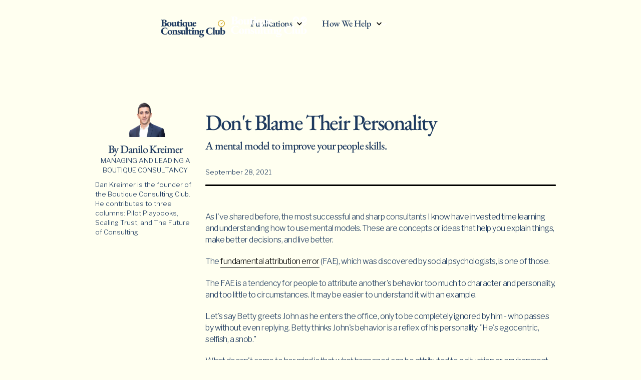

--- FILE ---
content_type: text/html; charset=utf-8
request_url: https://www.boutiqueconsultingclub.com/blog/fae
body_size: 6347
content:
<!DOCTYPE html><!-- Last Published: Tue Dec 16 2025 10:24:40 GMT+0000 (Coordinated Universal Time) --><html data-wf-domain="www.boutiqueconsultingclub.com" data-wf-page="64468a6bfbd2c0f675215a53" data-wf-site="64358d0051526517fd2364f2" lang="en" data-wf-collection="64468a6bfbd2c0ea95215a51" data-wf-item-slug="fae"><head><meta charset="utf-8"/><title>Don&#x27;t Blame Their Personality</title><meta content="" name="description"/><meta content="Don&#x27;t Blame Their Personality" property="og:title"/><meta content="A mental model to improve your people skills." property="og:description"/><meta content="Don&#x27;t Blame Their Personality" property="twitter:title"/><meta content="A mental model to improve your people skills." property="twitter:description"/><meta property="og:type" content="website"/><meta content="summary_large_image" name="twitter:card"/><meta content="width=device-width, initial-scale=1" name="viewport"/><link href="https://cdn.prod.website-files.com/64358d0051526517fd2364f2/css/boutique-consulting.webflow.shared.da87c2465.css" rel="stylesheet" type="text/css"/><link href="https://fonts.googleapis.com" rel="preconnect"/><link href="https://fonts.gstatic.com" rel="preconnect" crossorigin="anonymous"/><script src="https://ajax.googleapis.com/ajax/libs/webfont/1.6.26/webfont.js" type="text/javascript"></script><script type="text/javascript">WebFont.load({  google: {    families: ["Taviraj:300,regular","Libre Franklin:100,200,300,regular,500,600,700,800,900,100italic,200italic,300italic,italic,500italic,600italic,700italic,800italic,900italic"]  }});</script><script type="text/javascript">!function(o,c){var n=c.documentElement,t=" w-mod-";n.className+=t+"js",("ontouchstart"in o||o.DocumentTouch&&c instanceof DocumentTouch)&&(n.className+=t+"touch")}(window,document);</script><link href="https://cdn.prod.website-files.com/64358d0051526517fd2364f2/6454d2a7d35f5ab4599169b4_m_Logo%20BCC%20with%20icons.png" rel="shortcut icon" type="image/x-icon"/><link href="https://cdn.prod.website-files.com/64358d0051526517fd2364f2/6454d2be3bd98beaa7d13856_m_Logo%20BCC%20with%20icons%20(1).png" rel="apple-touch-icon"/><script async="" src="https://www.googletagmanager.com/gtag/js?id=G-92L3KYKK6Z"></script><script type="text/javascript">window.dataLayer = window.dataLayer || [];function gtag(){dataLayer.push(arguments);}gtag('set', 'developer_id.dZGVlNj', true);gtag('js', new Date());gtag('config', 'G-92L3KYKK6Z');</script><style>
  
  /* this code is used to diffrentiate unordered list and ordered list inside Rich Text */
  .article-rich-text ul li {
  	margin-bottom: 10px;
  }
  
  /* this code is used to an element that has the data-darkMode attribute with background1 value */
  .dark-mode_background {
  	background-color: #242424;
    color: white;
  }
  
  /* this code is used to an element that has the data-darkMode attribute with background2 value */
  .dark-mode_background_2 {
  	background-color: #383838;
  }
  
  /* this code is used to an element that has the data-darkMode attribute with background3 value */
  .dark-mode_background_3 {
  	background-color: #545454;
  }
  
  /* this code is used to an element that has the data-darkMode attribute with link value */
  .dark-mode_links {
  	color: white;
    border-bottom: 1px white solid !important;
  }
  
  /* this code is used to an element that has the data-darkMode attribute with nav-link value */
  .dark-mode_nav_links {
  	color: white;
  }
  
  /* this code is used to an element that has the data-darkMode attribute with display-none value */
  .dark-mode_display_none {
  	display: none;
  }
  
  
</style></head><body data-darkMode="background1" class="body"><div data-darkMode="background1" data-animation="default" data-collapse="medium" data-duration="400" data-easing="ease" data-easing2="ease" role="banner" class="navbar w-nav"><nav class="container nav-container w-container"><a href="/" data-darkMode="nav-link" class="navbar-brand w-nav-brand"><img src="https://cdn.prod.website-files.com/64358d0051526517fd2364f2/66edf1872663f913e80da6ed_output-onlinepngtools%20(1)%20(1).png" loading="lazy" width="Auto" data-darkMode="display-none" alt="Logo" class="navbar-brand_logo"/><img src="https://cdn.prod.website-files.com/64358d0051526517fd2364f2/64397222bacad8a78034f405_BCC%20Dark%20mode%20logo.svg" loading="lazy" alt="" class="navbar-brand_logo dark-mode_logo"/></a><nav role="navigation" data-darkMode="background1" class="nav-menu w-nav-menu"><div class="nav-menu_links"><div class="nav-menu_link_block"><a data-darkMode="nav-link" href="/resources" class="nav-menu_link_text">Publications</a><div class="nav-link_arrow_container"><img src="https://cdn.prod.website-files.com/64358d0051526517fd2364f2/64359fb3d807839e3de1a71b_arrow.svg" loading="lazy" data-darkMode="display-none" alt="dropdown
" class="nav-link_arrow"/><img src="https://cdn.prod.website-files.com/64358d0051526517fd2364f2/6437f638319468841ea1bf5b_white-arrow.svg" loading="lazy" alt="arrow
" class="nav-link_arrow dark-mode-arrow"/></div><div data-darkMode="background1" class="nav-menu_dropdown"><a data-darkMode="nav-link" href="https://www.boutiqueconsultingclub.com/columns/pilot-playbooks" class="nav-menu_dropdown_link">Pilot Playbooks</a><a data-darkMode="nav-link" href="https://www.boutiqueconsultingclub.com/columns/scaling-trust" class="nav-menu_dropdown_link">Scaling Trust</a><a data-darkMode="nav-link" href="https://www.boutiqueconsultingclub.com/columns/the-future-of-consulting" class="nav-menu_dropdown_link">The Future of Consulting</a><a data-darkMode="nav-link" href="https://www.boutiqueconsultingclub.com/columns/practice-design" class="nav-menu_dropdown_link">Practice Design</a></div></div><div class="nav-menu_link_block"><a data-darkMode="nav-link" href="/resources" class="nav-menu_link_text">How We Help</a><div class="nav-link_arrow_container"><img src="https://cdn.prod.website-files.com/64358d0051526517fd2364f2/64359fb3d807839e3de1a71b_arrow.svg" loading="lazy" data-darkMode="display-none" alt="dropdown
" class="nav-link_arrow"/><img src="https://cdn.prod.website-files.com/64358d0051526517fd2364f2/6437f638319468841ea1bf5b_white-arrow.svg" loading="lazy" alt="arrow
" class="nav-link_arrow dark-mode-arrow"/></div><div data-darkMode="background1" class="nav-menu_dropdown"><a data-darkMode="nav-link" href="/the-growth-scan" class="nav-menu_dropdown_link">The Growth Scan</a><a data-darkMode="nav-link" href="/pilot-sprints" class="nav-menu_dropdown_link">Pilot Launch Sprint</a><a data-darkMode="nav-link" href="/growth-orchestration" class="nav-menu_dropdown_link">Growth Orchestration</a></div></div></div></nav><div class="menu-button w-nav-button"><div class="icon w-icon-nav-menu"></div></div></nav></div><header class="blog-cms-header"></header><article class="blog-cms-content"><div class="container headerblog"><div id="w-node-_8d211633-0bb1-cc2d-6365-0a663fbf6552-75215a53" class="blog-cms-header_text blog-cms-footer"><img src="https://cdn.prod.website-files.com/64358d0051526517fd2364f2/644f85a1a473115fb8202052_ProfilePhoto-removebg-preview.png" loading="lazy" sizes="(max-width: 532px) 100vw, 532px" srcset="https://cdn.prod.website-files.com/64358d0051526517fd2364f2/644f85a1a473115fb8202052_ProfilePhoto-removebg-preview-p-500.png 500w, https://cdn.prod.website-files.com/64358d0051526517fd2364f2/644f85a1a473115fb8202052_ProfilePhoto-removebg-preview.png 532w" alt="" class="image-16"/><h3 class="blog-cms-header_h3 author">By Danilo Kreimer</h3><a href="/columns/manage" class="w-inline-block"><p class="paragraph-17 publication-name">Managing And Leading A Boutique Consultancy</p></a><p class="paragraph-17">Dan Kreimer is the founder of the Boutique Consulting Club. He contributes to three columns: Pilot Playbooks, Scaling Trust, and The Future of Consulting.</p></div><div id="w-node-_6534bc11-8917-e244-bc4d-0be7e9c8e7b2-75215a53" class="blog-cms-header_text"><h1 class="blog-cms-header_h1">Don&#x27;t Blame Their Personality</h1><h3 class="blog-cms-header_h3">A mental model to improve your people skills.</h3><p class="paragraph-17 article-date">September 28, 2021</p><div class="container"><div data-darkMode="background2" class="blog-cms-header_divider"></div><div class="cms-rich-text article-rich-text w-richtext"><p>As I&#x27;ve shared before, the most successful and sharp consultants I know have invested time learning and understanding how to use mental models. These are concepts or ideas that help you explain things, make better decisions, and live better.</p><p>The <a href="https://en.wikipedia.org/wiki/Fundamental_attribution_error?ref=boutiqueconsultingclub.com">fundamental attribution error</a> (FAE), which was discovered by social psychologists, is one of those.</p><p>The FAE is a tendency for people to attribute another&#x27;s behavior too much to character and personality, and too little to circumstances. It may be easier to understand it with an example.</p><p>Let&#x27;s say Betty greets John as he enters the office, only to be completely ignored by him - who passes by without even replying. Betty thinks John&#x27;s behavior is a reflex of his personality. &quot;He&#x27;s egocentric, selfish, a snob.&quot;</p><p>What doesn&#x27;t come to her mind is that what happened can be attributed to a situation or environment, such as being late for a meeting, having just heard distressing news about his family, or simply not hearing Betty&#x27;s greeting.</p><p>Of course, when it&#x27;s the opposite Betty quickly finds situational causes to justify the behavior. People rarely think they have a character flaw.</p><p>But why does it matter to you? How does your awareness of the FAE improve your consulting practice? In my opinion, it is all about relationships and trust-building.</p><p>Sometimes we ignore the situation in front of us. It might happen with a client, a colleague, a contractor. When we&#x27;re low on cognitive resources (tired, distracted, stressed), we are more likely to skip a situational analysis and jump straight up to a value judgment.</p><p>This happens a lot when we believe a certain behavior is highly indicative of a specific personality trait. If you think aggressive people are more likely to scream on a call, you will immediately judge someone as aggressive when they raise their voices. But have you looked at the context?  </p><p>I think the best antidotes to the FAE is some good old empathy. It’s easy to judge and blame other people’s personalities, especially when we view a behavior negatively. But it’s hard to keep feeling that way once you imagine how you’d feel in their position.</p><p>If we changed roles, you would probably want the other person to give you the benefit of the doubt, and understand that your mistakes aren’t necessarily a sign of who you are as a person.</p></div></div></div></div></article><section data-darkMode="background2" class="newsletter-cms-cta"><div class="container"><h2 class="newsletter-cms-cta_h2">Join The Club</h2><p class="paragraph-14">Thanks for reading. You can get more specialized and actionable growth insights for micro consultancies in our newsletter. Every Tuesday, you get one idea from Danilo, one quote from other experts, one number you need to hear, and one question for you to level up your consulting practice.</p><div class="bcc-bites-cta_form_block w-form"><form id="wf-form-Newsletter" name="wf-form-Newsletter" data-name="Newsletter" action="https://app.convertkit.com/forms/3708048/subscriptions" method="post" data-wf-page-id="64468a6bfbd2c0f675215a53" data-wf-element-id="a480b11d-dd4c-2a20-15f1-1a1f1df0d0c3"><input class="bcc-bites-cta_form_input w-input" maxlength="256" name="email_address" data-name="email_address" placeholder="My email address is...." type="email" id="email_address" required=""/><input type="submit" data-wait="Please wait..." class="bcc-bites-cta_form_submit w-button" value="Try The Free Newsletter"/></form><div class="home-header_form_success w-form-done"><div>Thank you! Your submission has been received!</div></div><div class="home-header_form_error w-form-fail"><div>Oops! Something went wrong while submitting the form.</div></div></div><p class="newsletter-cms-cta_small">You can unsubsribe anytime</p></div></section><footer class="footer"><div class="container footer-container"><div class="flexbox footer-flex"><div class="footer-flex_item"><a href="/resources" class="footer-grid_item_h4">Publications</a><a href="https://www.boutiqueconsultingclub.com/columns/pilot-playbooks" class="footer-grid_item_link">Pilot Playbooks</a><a href="https://www.boutiqueconsultingclub.com/columns/scaling-trust" class="footer-grid_item_link">Scaling Trust</a><a href="https://www.boutiqueconsultingclub.com/columns/the-future-of-consulting" class="footer-grid_item_link">The Future of Consulting</a><a href="https://www.boutiqueconsultingclub.com/columns/practice-design" class="footer-grid_item_link">Practice Design</a></div><div class="footer-flex_item"><a href="/programs" class="footer-grid_item_h4">How We Help</a><a href="/the-growth-scan" class="footer-grid_item_link">The Growth Scan</a><a href="/pilot-sprints" class="footer-grid_item_link">Pilot Launch Sprint</a><a href="/growth-orchestration" class="footer-grid_item_link">Growth Orchestration</a></div><div class="footer-flex_item no-margin-bottom"><a aria-label="footer-logo" href="/old-home" class="footer-grid_logo w-inline-block"><img src="https://cdn.prod.website-files.com/64358d0051526517fd2364f2/64397f70b7b5c6fac64d34da_Footer%20logo.svg" loading="lazy" alt="" class="image-3"/></a><p class="footer-grid_item-copyright">2025 <strong>©</strong> Boutique Consulting Club</p><div><a href="#" class="footer-grid_item_link display-inline">Terms</a><a href="#" class="footer-grid_item_link display-inline">Privacy &amp; Cookies</a></div><a href="https://www.linkedin.com/company/boutique-consulting-club/" target="_blank" class="w-inline-block"><img src="https://cdn.prod.website-files.com/64358d0051526517fd2364f2/6435b7466d1fc3a870542827_Linkedin.svg" loading="lazy" alt="Linkedin

" class="footer-social-media"/></a></div></div></div></footer><script src="https://d3e54v103j8qbb.cloudfront.net/js/jquery-3.5.1.min.dc5e7f18c8.js?site=64358d0051526517fd2364f2" type="text/javascript" integrity="sha256-9/aliU8dGd2tb6OSsuzixeV4y/faTqgFtohetphbbj0=" crossorigin="anonymous"></script><script src="https://cdn.prod.website-files.com/64358d0051526517fd2364f2/js/webflow.schunk.59c6248219f37ae8.js" type="text/javascript"></script><script src="https://cdn.prod.website-files.com/64358d0051526517fd2364f2/js/webflow.schunk.1af4b0a85428d3e8.js" type="text/javascript"></script><script src="https://cdn.prod.website-files.com/64358d0051526517fd2364f2/js/webflow.bfdaa9f8.44fe0e72869f13e3.js" type="text/javascript"></script><script>
  
// Adding and making rich text elements work with dark mode
let blockquotes = document.querySelectorAll('blockquote'),
    richTextLink = document.querySelectorAll('.cms-rich-text a'),
    handbookRichTextLink = document.querySelectorAll('.article-rich-text a');
  
blockquotes.forEach((i) => {
	i.setAttribute('data-darkMode', 'background2');
})  
richTextLink.forEach((i) => {
	i.setAttribute('data-darkMode', 'link');
})

handbookRichTextLink.forEach((i) => {
  	let href = i.getAttribute('href')
    if (href !== '#footnote') {
		i.setAttribute('data-darkMode', 'link');
    } else {
    	i.setAttribute('data-darkMode', 'nav-link')
    }
})


// Gathering data-darkMode attribute from the DOM and some dark-mode button  
let lightModeButton = document.querySelector('.mode-switch_light_container'),
    darkModeButton = document.querySelector('.mode-switch_dark_container'),
    mobileModeContainer = document.querySelector('.mode-switch_container'),
    lightSwitch = sessionStorage.getItem('lightSwitch'),
    darkModebackground1 = document.querySelectorAll('[data-darkMode="background1"]'),
    darkModebackground2 = document.querySelectorAll('[data-darkMode="background2"]'),
    darkModebackground3 = document.querySelectorAll('[data-darkMode="background3"]'),
    darkModeLinks = document.querySelectorAll('[data-darkMode="link"]'),
    darkModeNavLinks = document.querySelectorAll('[data-darkMode="nav-link"]'),
    darkModeDisplayNone = document.querySelectorAll('[data-darkMode="display-none"]');
  
// Putting all of the darkmode attribute inside a javascript object. The value of this object is an array
let lightSwitchStyles = {
	darkBackground: darkModebackground1,
  	darkBackground2: darkModebackground2,
  	darkBackground3: darkModebackground3,
  	darkModeLinks: darkModeLinks,
  	darkModeNavLinks: darkModeNavLinks,
    darkModeDisplayNone: darkModeDisplayNone
}

// Check first if dark mode is active. If it's not active, set the default to light mode
if (lightSwitch === null || undefined) {
	sessionStorage.setItem('lightSwitch', 'light');
}
  
// Adding the "transition" class to the darkmode elements
for (let styles in lightSwitchStyles) {
    if (lightSwitch === "light") {
    	lightSwitchStyles[styles].forEach((i) => {
            i.classList.add("transition");
        });
    } else {
        lightSwitchStyles[styles].forEach((i) => {
            i.classList.remove("transition");
        });
    }
}

// Giving all of the elements that have a darkmode attribute the necessary class the first time visitors visit the site. Also, make the dark and light mode button responsive. In this case, it's checking which mode is active and giving or removing the necessary class to the elements.
if (lightSwitch === 'light') {
 	if (window.innerWidth > 991) {
    lightModeButton.style.transform = 'translateY(0px)';
  	darkModeButton.style.transform = 'translateY(0px)';
  } else {
  	mobileModeContainer.style.transform = 'translateX(0px)';
  }
 
	lightSwitchStyles.darkBackground.forEach((i) => {
  	i.classList.remove('dark-mode_background')
  })
  
  lightSwitchStyles.darkBackground2.forEach((i) => {
  	i.classList.remove('dark-mode_background_2')
  })
  
  lightSwitchStyles.darkBackground3.forEach((i) => {
  	i.classList.remove('dark-mode_background_3')
  })
  
  lightSwitchStyles.darkModeLinks.forEach((i) => {
  	i.classList.remove('dark-mode_links')
  })
  
  lightSwitchStyles.darkModeNavLinks.forEach((i) => {
  	i.classList.remove('dark-mode_nav_links')
  })
  
  lightSwitchStyles.darkModeDisplayNone.forEach((i) => {
  	i.classList.remove('dark-mode_display_none')
  })
  
} else if (lightSwitch === 'dark') {
	if (window.innerWidth > 991) {
    lightModeButton.style.transform = 'translateY(50px)';
  	darkModeButton.style.transform = 'translateY(-50px)';
  } else {
  	mobileModeContainer.style.transform = 'translateX(50px)';
  }

	lightSwitchStyles.darkBackground.forEach((i) => {
  	i.classList.add('dark-mode_background')
  })
  
  lightSwitchStyles.darkBackground2.forEach((i) => {
  	i.classList.add('dark-mode_background_2')
  })
  
  lightSwitchStyles.darkBackground3.forEach((i) => {
  	i.classList.add('dark-mode_background_3')
  })
  
  lightSwitchStyles.darkModeLinks.forEach((i) => {
  	i.classList.add('dark-mode_links')
  })
  
  lightSwitchStyles.darkModeNavLinks.forEach((i) => {
  	i.classList.add('dark-mode_nav_links')
  })
  
  lightSwitchStyles.darkModeDisplayNone.forEach((i) => {
  	i.classList.add('dark-mode_display_none')
  })
}
  
// Removing all of the elements that have a darkmode attribute the dark mode class when the visitors click on the light mode button
lightModeButton.addEventListener('click', () => {
  sessionStorage.setItem('lightSwitch', 'light');
  console.log(lightSwitchStyles)
  for (let styles in lightSwitchStyles) {
      lightSwitchStyles[styles].forEach((i) => {
      	i.classList.remove("transition");
      });
	}
  
  if (window.innerWidth > 991) {
    lightModeButton.style.transform = 'translateY(0px)';
  	darkModeButton.style.transform = 'translateY(0px)';
  } else {
  	mobileModeContainer.style.transform = 'translateX(0px)';
  }
  
  lightSwitchStyles.darkBackground.forEach((i) => {
  	i.classList.remove('dark-mode_background')
  })
  
  lightSwitchStyles.darkBackground2.forEach((i) => {
  	i.classList.remove('dark-mode_background_2')
  })
  
  lightSwitchStyles.darkBackground3.forEach((i) => {
  	i.classList.remove('dark-mode_background_3')
  })
  
  lightSwitchStyles.darkModeLinks.forEach((i) => {
  	i.classList.remove('dark-mode_links')
  })
  
  lightSwitchStyles.darkModeNavLinks.forEach((i) => {
  	i.classList.remove('dark-mode_nav_links')
  })
  
  lightSwitchStyles.darkModeDisplayNone.forEach((i) => {
  	i.classList.remove('dark-mode_display_none')
  })
})

  
// Giving all of the elements that have a darkmode attribute the necessary class when the visitors click on the dark mode button
darkModeButton.addEventListener('click', () => {
  sessionStorage.setItem('lightSwitch', 'dark');
  
  for (let styles in lightSwitchStyles) {
      lightSwitchStyles[styles].forEach((i) => {
      	i.classList.add("transition");
      });
	}
  
  if (window.innerWidth > 991) {
    lightModeButton.style.transform = 'translateY(50px)';
  	darkModeButton.style.transform = 'translateY(-50px)';
  } else {
  	mobileModeContainer.style.transform = 'translateX(50px)';
  }
  
  lightSwitchStyles.darkBackground.forEach((i) => {
  	i.classList.add('dark-mode_background')
  })
  
  lightSwitchStyles.darkBackground2.forEach((i) => {
  	i.classList.add('dark-mode_background_2')
  })
  
  lightSwitchStyles.darkBackground3.forEach((i) => {
  	i.classList.add('dark-mode_background_3')
  })
  
  lightSwitchStyles.darkModeLinks.forEach((i) => {
  	i.classList.add('dark-mode_links')
  })
  
  lightSwitchStyles.darkModeNavLinks.forEach((i) => {
  	i.classList.add('dark-mode_nav_links')
  })
  
  lightSwitchStyles.darkModeDisplayNone.forEach((i) => {
  	i.classList.add('dark-mode_display_none')
  })
})



</script>
<script src="https://cdnjs.cloudflare.com/ajax/libs/clipboard.js/2.0.4/clipboard.min.js"></script></body></html>

--- FILE ---
content_type: text/css
request_url: https://cdn.prod.website-files.com/64358d0051526517fd2364f2/css/boutique-consulting.webflow.shared.da87c2465.css
body_size: 26577
content:
html {
  -webkit-text-size-adjust: 100%;
  -ms-text-size-adjust: 100%;
  font-family: sans-serif;
}

body {
  margin: 0;
}

article, aside, details, figcaption, figure, footer, header, hgroup, main, menu, nav, section, summary {
  display: block;
}

audio, canvas, progress, video {
  vertical-align: baseline;
  display: inline-block;
}

audio:not([controls]) {
  height: 0;
  display: none;
}

[hidden], template {
  display: none;
}

a {
  background-color: #0000;
}

a:active, a:hover {
  outline: 0;
}

abbr[title] {
  border-bottom: 1px dotted;
}

b, strong {
  font-weight: bold;
}

dfn {
  font-style: italic;
}

h1 {
  margin: .67em 0;
  font-size: 2em;
}

mark {
  color: #000;
  background: #ff0;
}

small {
  font-size: 80%;
}

sub, sup {
  vertical-align: baseline;
  font-size: 75%;
  line-height: 0;
  position: relative;
}

sup {
  top: -.5em;
}

sub {
  bottom: -.25em;
}

img {
  border: 0;
}

svg:not(:root) {
  overflow: hidden;
}

hr {
  box-sizing: content-box;
  height: 0;
}

pre {
  overflow: auto;
}

code, kbd, pre, samp {
  font-family: monospace;
  font-size: 1em;
}

button, input, optgroup, select, textarea {
  color: inherit;
  font: inherit;
  margin: 0;
}

button {
  overflow: visible;
}

button, select {
  text-transform: none;
}

button, html input[type="button"], input[type="reset"] {
  -webkit-appearance: button;
  cursor: pointer;
}

button[disabled], html input[disabled] {
  cursor: default;
}

button::-moz-focus-inner, input::-moz-focus-inner {
  border: 0;
  padding: 0;
}

input {
  line-height: normal;
}

input[type="checkbox"], input[type="radio"] {
  box-sizing: border-box;
  padding: 0;
}

input[type="number"]::-webkit-inner-spin-button, input[type="number"]::-webkit-outer-spin-button {
  height: auto;
}

input[type="search"] {
  -webkit-appearance: none;
}

input[type="search"]::-webkit-search-cancel-button, input[type="search"]::-webkit-search-decoration {
  -webkit-appearance: none;
}

legend {
  border: 0;
  padding: 0;
}

textarea {
  overflow: auto;
}

optgroup {
  font-weight: bold;
}

table {
  border-collapse: collapse;
  border-spacing: 0;
}

td, th {
  padding: 0;
}

@font-face {
  font-family: webflow-icons;
  src: url("[data-uri]") format("truetype");
  font-weight: normal;
  font-style: normal;
}

[class^="w-icon-"], [class*=" w-icon-"] {
  speak: none;
  font-variant: normal;
  text-transform: none;
  -webkit-font-smoothing: antialiased;
  -moz-osx-font-smoothing: grayscale;
  font-style: normal;
  font-weight: normal;
  line-height: 1;
  font-family: webflow-icons !important;
}

.w-icon-slider-right:before {
  content: "";
}

.w-icon-slider-left:before {
  content: "";
}

.w-icon-nav-menu:before {
  content: "";
}

.w-icon-arrow-down:before, .w-icon-dropdown-toggle:before {
  content: "";
}

.w-icon-file-upload-remove:before {
  content: "";
}

.w-icon-file-upload-icon:before {
  content: "";
}

* {
  box-sizing: border-box;
}

html {
  height: 100%;
}

body {
  color: #333;
  background-color: #fff;
  min-height: 100%;
  margin: 0;
  font-family: Arial, sans-serif;
  font-size: 14px;
  line-height: 20px;
}

img {
  vertical-align: middle;
  max-width: 100%;
  display: inline-block;
}

html.w-mod-touch * {
  background-attachment: scroll !important;
}

.w-block {
  display: block;
}

.w-inline-block {
  max-width: 100%;
  display: inline-block;
}

.w-clearfix:before, .w-clearfix:after {
  content: " ";
  grid-area: 1 / 1 / 2 / 2;
  display: table;
}

.w-clearfix:after {
  clear: both;
}

.w-hidden {
  display: none;
}

.w-button {
  color: #fff;
  line-height: inherit;
  cursor: pointer;
  background-color: #3898ec;
  border: 0;
  border-radius: 0;
  padding: 9px 15px;
  text-decoration: none;
  display: inline-block;
}

input.w-button {
  -webkit-appearance: button;
}

html[data-w-dynpage] [data-w-cloak] {
  color: #0000 !important;
}

.w-code-block {
  margin: unset;
}

pre.w-code-block code {
  all: inherit;
}

.w-optimization {
  display: contents;
}

.w-webflow-badge, .w-webflow-badge > img {
  box-sizing: unset;
  width: unset;
  height: unset;
  max-height: unset;
  max-width: unset;
  min-height: unset;
  min-width: unset;
  margin: unset;
  padding: unset;
  float: unset;
  clear: unset;
  border: unset;
  border-radius: unset;
  background: unset;
  background-image: unset;
  background-position: unset;
  background-size: unset;
  background-repeat: unset;
  background-origin: unset;
  background-clip: unset;
  background-attachment: unset;
  background-color: unset;
  box-shadow: unset;
  transform: unset;
  direction: unset;
  font-family: unset;
  font-weight: unset;
  color: unset;
  font-size: unset;
  line-height: unset;
  font-style: unset;
  font-variant: unset;
  text-align: unset;
  letter-spacing: unset;
  -webkit-text-decoration: unset;
  text-decoration: unset;
  text-indent: unset;
  text-transform: unset;
  list-style-type: unset;
  text-shadow: unset;
  vertical-align: unset;
  cursor: unset;
  white-space: unset;
  word-break: unset;
  word-spacing: unset;
  word-wrap: unset;
  transition: unset;
}

.w-webflow-badge {
  white-space: nowrap;
  cursor: pointer;
  box-shadow: 0 0 0 1px #0000001a, 0 1px 3px #0000001a;
  visibility: visible !important;
  opacity: 1 !important;
  z-index: 2147483647 !important;
  color: #aaadb0 !important;
  overflow: unset !important;
  background-color: #fff !important;
  border-radius: 3px !important;
  width: auto !important;
  height: auto !important;
  margin: 0 !important;
  padding: 6px !important;
  font-size: 12px !important;
  line-height: 14px !important;
  text-decoration: none !important;
  display: inline-block !important;
  position: fixed !important;
  inset: auto 12px 12px auto !important;
  transform: none !important;
}

.w-webflow-badge > img {
  position: unset;
  visibility: unset !important;
  opacity: 1 !important;
  vertical-align: middle !important;
  display: inline-block !important;
}

h1, h2, h3, h4, h5, h6 {
  margin-bottom: 10px;
  font-weight: bold;
}

h1 {
  margin-top: 20px;
  font-size: 38px;
  line-height: 44px;
}

h2 {
  margin-top: 20px;
  font-size: 32px;
  line-height: 36px;
}

h3 {
  margin-top: 20px;
  font-size: 24px;
  line-height: 30px;
}

h4 {
  margin-top: 10px;
  font-size: 18px;
  line-height: 24px;
}

h5 {
  margin-top: 10px;
  font-size: 14px;
  line-height: 20px;
}

h6 {
  margin-top: 10px;
  font-size: 12px;
  line-height: 18px;
}

p {
  margin-top: 0;
  margin-bottom: 10px;
}

blockquote {
  border-left: 5px solid #e2e2e2;
  margin: 0 0 10px;
  padding: 10px 20px;
  font-size: 18px;
  line-height: 22px;
}

figure {
  margin: 0 0 10px;
}

figcaption {
  text-align: center;
  margin-top: 5px;
}

ul, ol {
  margin-top: 0;
  margin-bottom: 10px;
  padding-left: 40px;
}

.w-list-unstyled {
  padding-left: 0;
  list-style: none;
}

.w-embed:before, .w-embed:after {
  content: " ";
  grid-area: 1 / 1 / 2 / 2;
  display: table;
}

.w-embed:after {
  clear: both;
}

.w-video {
  width: 100%;
  padding: 0;
  position: relative;
}

.w-video iframe, .w-video object, .w-video embed {
  border: none;
  width: 100%;
  height: 100%;
  position: absolute;
  top: 0;
  left: 0;
}

fieldset {
  border: 0;
  margin: 0;
  padding: 0;
}

button, [type="button"], [type="reset"] {
  cursor: pointer;
  -webkit-appearance: button;
  border: 0;
}

.w-form {
  margin: 0 0 15px;
}

.w-form-done {
  text-align: center;
  background-color: #ddd;
  padding: 20px;
  display: none;
}

.w-form-fail {
  background-color: #ffdede;
  margin-top: 10px;
  padding: 10px;
  display: none;
}

label {
  margin-bottom: 5px;
  font-weight: bold;
  display: block;
}

.w-input, .w-select {
  color: #333;
  vertical-align: middle;
  background-color: #fff;
  border: 1px solid #ccc;
  width: 100%;
  height: 38px;
  margin-bottom: 10px;
  padding: 8px 12px;
  font-size: 14px;
  line-height: 1.42857;
  display: block;
}

.w-input::placeholder, .w-select::placeholder {
  color: #999;
}

.w-input:focus, .w-select:focus {
  border-color: #3898ec;
  outline: 0;
}

.w-input[disabled], .w-select[disabled], .w-input[readonly], .w-select[readonly], fieldset[disabled] .w-input, fieldset[disabled] .w-select {
  cursor: not-allowed;
}

.w-input[disabled]:not(.w-input-disabled), .w-select[disabled]:not(.w-input-disabled), .w-input[readonly], .w-select[readonly], fieldset[disabled]:not(.w-input-disabled) .w-input, fieldset[disabled]:not(.w-input-disabled) .w-select {
  background-color: #eee;
}

textarea.w-input, textarea.w-select {
  height: auto;
}

.w-select {
  background-color: #f3f3f3;
}

.w-select[multiple] {
  height: auto;
}

.w-form-label {
  cursor: pointer;
  margin-bottom: 0;
  font-weight: normal;
  display: inline-block;
}

.w-radio {
  margin-bottom: 5px;
  padding-left: 20px;
  display: block;
}

.w-radio:before, .w-radio:after {
  content: " ";
  grid-area: 1 / 1 / 2 / 2;
  display: table;
}

.w-radio:after {
  clear: both;
}

.w-radio-input {
  float: left;
  margin: 3px 0 0 -20px;
  line-height: normal;
}

.w-file-upload {
  margin-bottom: 10px;
  display: block;
}

.w-file-upload-input {
  opacity: 0;
  z-index: -100;
  width: .1px;
  height: .1px;
  position: absolute;
  overflow: hidden;
}

.w-file-upload-default, .w-file-upload-uploading, .w-file-upload-success {
  color: #333;
  display: inline-block;
}

.w-file-upload-error {
  margin-top: 10px;
  display: block;
}

.w-file-upload-default.w-hidden, .w-file-upload-uploading.w-hidden, .w-file-upload-error.w-hidden, .w-file-upload-success.w-hidden {
  display: none;
}

.w-file-upload-uploading-btn {
  cursor: pointer;
  background-color: #fafafa;
  border: 1px solid #ccc;
  margin: 0;
  padding: 8px 12px;
  font-size: 14px;
  font-weight: normal;
  display: flex;
}

.w-file-upload-file {
  background-color: #fafafa;
  border: 1px solid #ccc;
  flex-grow: 1;
  justify-content: space-between;
  margin: 0;
  padding: 8px 9px 8px 11px;
  display: flex;
}

.w-file-upload-file-name {
  font-size: 14px;
  font-weight: normal;
  display: block;
}

.w-file-remove-link {
  cursor: pointer;
  width: auto;
  height: auto;
  margin-top: 3px;
  margin-left: 10px;
  padding: 3px;
  display: block;
}

.w-icon-file-upload-remove {
  margin: auto;
  font-size: 10px;
}

.w-file-upload-error-msg {
  color: #ea384c;
  padding: 2px 0;
  display: inline-block;
}

.w-file-upload-info {
  padding: 0 12px;
  line-height: 38px;
  display: inline-block;
}

.w-file-upload-label {
  cursor: pointer;
  background-color: #fafafa;
  border: 1px solid #ccc;
  margin: 0;
  padding: 8px 12px;
  font-size: 14px;
  font-weight: normal;
  display: inline-block;
}

.w-icon-file-upload-icon, .w-icon-file-upload-uploading {
  width: 20px;
  margin-right: 8px;
  display: inline-block;
}

.w-icon-file-upload-uploading {
  height: 20px;
}

.w-container {
  max-width: 940px;
  margin-left: auto;
  margin-right: auto;
}

.w-container:before, .w-container:after {
  content: " ";
  grid-area: 1 / 1 / 2 / 2;
  display: table;
}

.w-container:after {
  clear: both;
}

.w-container .w-row {
  margin-left: -10px;
  margin-right: -10px;
}

.w-row:before, .w-row:after {
  content: " ";
  grid-area: 1 / 1 / 2 / 2;
  display: table;
}

.w-row:after {
  clear: both;
}

.w-row .w-row {
  margin-left: 0;
  margin-right: 0;
}

.w-col {
  float: left;
  width: 100%;
  min-height: 1px;
  padding-left: 10px;
  padding-right: 10px;
  position: relative;
}

.w-col .w-col {
  padding-left: 0;
  padding-right: 0;
}

.w-col-1 {
  width: 8.33333%;
}

.w-col-2 {
  width: 16.6667%;
}

.w-col-3 {
  width: 25%;
}

.w-col-4 {
  width: 33.3333%;
}

.w-col-5 {
  width: 41.6667%;
}

.w-col-6 {
  width: 50%;
}

.w-col-7 {
  width: 58.3333%;
}

.w-col-8 {
  width: 66.6667%;
}

.w-col-9 {
  width: 75%;
}

.w-col-10 {
  width: 83.3333%;
}

.w-col-11 {
  width: 91.6667%;
}

.w-col-12 {
  width: 100%;
}

.w-hidden-main {
  display: none !important;
}

@media screen and (max-width: 991px) {
  .w-container {
    max-width: 728px;
  }

  .w-hidden-main {
    display: inherit !important;
  }

  .w-hidden-medium {
    display: none !important;
  }

  .w-col-medium-1 {
    width: 8.33333%;
  }

  .w-col-medium-2 {
    width: 16.6667%;
  }

  .w-col-medium-3 {
    width: 25%;
  }

  .w-col-medium-4 {
    width: 33.3333%;
  }

  .w-col-medium-5 {
    width: 41.6667%;
  }

  .w-col-medium-6 {
    width: 50%;
  }

  .w-col-medium-7 {
    width: 58.3333%;
  }

  .w-col-medium-8 {
    width: 66.6667%;
  }

  .w-col-medium-9 {
    width: 75%;
  }

  .w-col-medium-10 {
    width: 83.3333%;
  }

  .w-col-medium-11 {
    width: 91.6667%;
  }

  .w-col-medium-12 {
    width: 100%;
  }

  .w-col-stack {
    width: 100%;
    left: auto;
    right: auto;
  }
}

@media screen and (max-width: 767px) {
  .w-hidden-main, .w-hidden-medium {
    display: inherit !important;
  }

  .w-hidden-small {
    display: none !important;
  }

  .w-row, .w-container .w-row {
    margin-left: 0;
    margin-right: 0;
  }

  .w-col {
    width: 100%;
    left: auto;
    right: auto;
  }

  .w-col-small-1 {
    width: 8.33333%;
  }

  .w-col-small-2 {
    width: 16.6667%;
  }

  .w-col-small-3 {
    width: 25%;
  }

  .w-col-small-4 {
    width: 33.3333%;
  }

  .w-col-small-5 {
    width: 41.6667%;
  }

  .w-col-small-6 {
    width: 50%;
  }

  .w-col-small-7 {
    width: 58.3333%;
  }

  .w-col-small-8 {
    width: 66.6667%;
  }

  .w-col-small-9 {
    width: 75%;
  }

  .w-col-small-10 {
    width: 83.3333%;
  }

  .w-col-small-11 {
    width: 91.6667%;
  }

  .w-col-small-12 {
    width: 100%;
  }
}

@media screen and (max-width: 479px) {
  .w-container {
    max-width: none;
  }

  .w-hidden-main, .w-hidden-medium, .w-hidden-small {
    display: inherit !important;
  }

  .w-hidden-tiny {
    display: none !important;
  }

  .w-col {
    width: 100%;
  }

  .w-col-tiny-1 {
    width: 8.33333%;
  }

  .w-col-tiny-2 {
    width: 16.6667%;
  }

  .w-col-tiny-3 {
    width: 25%;
  }

  .w-col-tiny-4 {
    width: 33.3333%;
  }

  .w-col-tiny-5 {
    width: 41.6667%;
  }

  .w-col-tiny-6 {
    width: 50%;
  }

  .w-col-tiny-7 {
    width: 58.3333%;
  }

  .w-col-tiny-8 {
    width: 66.6667%;
  }

  .w-col-tiny-9 {
    width: 75%;
  }

  .w-col-tiny-10 {
    width: 83.3333%;
  }

  .w-col-tiny-11 {
    width: 91.6667%;
  }

  .w-col-tiny-12 {
    width: 100%;
  }
}

.w-widget {
  position: relative;
}

.w-widget-map {
  width: 100%;
  height: 400px;
}

.w-widget-map label {
  width: auto;
  display: inline;
}

.w-widget-map img {
  max-width: inherit;
}

.w-widget-map .gm-style-iw {
  text-align: center;
}

.w-widget-map .gm-style-iw > button {
  display: none !important;
}

.w-widget-twitter {
  overflow: hidden;
}

.w-widget-twitter-count-shim {
  vertical-align: top;
  text-align: center;
  background: #fff;
  border: 1px solid #758696;
  border-radius: 3px;
  width: 28px;
  height: 20px;
  display: inline-block;
  position: relative;
}

.w-widget-twitter-count-shim * {
  pointer-events: none;
  -webkit-user-select: none;
  user-select: none;
}

.w-widget-twitter-count-shim .w-widget-twitter-count-inner {
  text-align: center;
  color: #999;
  font-family: serif;
  font-size: 15px;
  line-height: 12px;
  position: relative;
}

.w-widget-twitter-count-shim .w-widget-twitter-count-clear {
  display: block;
  position: relative;
}

.w-widget-twitter-count-shim.w--large {
  width: 36px;
  height: 28px;
}

.w-widget-twitter-count-shim.w--large .w-widget-twitter-count-inner {
  font-size: 18px;
  line-height: 18px;
}

.w-widget-twitter-count-shim:not(.w--vertical) {
  margin-left: 5px;
  margin-right: 8px;
}

.w-widget-twitter-count-shim:not(.w--vertical).w--large {
  margin-left: 6px;
}

.w-widget-twitter-count-shim:not(.w--vertical):before, .w-widget-twitter-count-shim:not(.w--vertical):after {
  content: " ";
  pointer-events: none;
  border: solid #0000;
  width: 0;
  height: 0;
  position: absolute;
  top: 50%;
  left: 0;
}

.w-widget-twitter-count-shim:not(.w--vertical):before {
  border-width: 4px;
  border-color: #75869600 #5d6c7b #75869600 #75869600;
  margin-top: -4px;
  margin-left: -9px;
}

.w-widget-twitter-count-shim:not(.w--vertical).w--large:before {
  border-width: 5px;
  margin-top: -5px;
  margin-left: -10px;
}

.w-widget-twitter-count-shim:not(.w--vertical):after {
  border-width: 4px;
  border-color: #fff0 #fff #fff0 #fff0;
  margin-top: -4px;
  margin-left: -8px;
}

.w-widget-twitter-count-shim:not(.w--vertical).w--large:after {
  border-width: 5px;
  margin-top: -5px;
  margin-left: -9px;
}

.w-widget-twitter-count-shim.w--vertical {
  width: 61px;
  height: 33px;
  margin-bottom: 8px;
}

.w-widget-twitter-count-shim.w--vertical:before, .w-widget-twitter-count-shim.w--vertical:after {
  content: " ";
  pointer-events: none;
  border: solid #0000;
  width: 0;
  height: 0;
  position: absolute;
  top: 100%;
  left: 50%;
}

.w-widget-twitter-count-shim.w--vertical:before {
  border-width: 5px;
  border-color: #5d6c7b #75869600 #75869600;
  margin-left: -5px;
}

.w-widget-twitter-count-shim.w--vertical:after {
  border-width: 4px;
  border-color: #fff #fff0 #fff0;
  margin-left: -4px;
}

.w-widget-twitter-count-shim.w--vertical .w-widget-twitter-count-inner {
  font-size: 18px;
  line-height: 22px;
}

.w-widget-twitter-count-shim.w--vertical.w--large {
  width: 76px;
}

.w-background-video {
  color: #fff;
  height: 500px;
  position: relative;
  overflow: hidden;
}

.w-background-video > video {
  object-fit: cover;
  z-index: -100;
  background-position: 50%;
  background-size: cover;
  width: 100%;
  height: 100%;
  margin: auto;
  position: absolute;
  inset: -100%;
}

.w-background-video > video::-webkit-media-controls-start-playback-button {
  -webkit-appearance: none;
  display: none !important;
}

.w-background-video--control {
  background-color: #0000;
  padding: 0;
  position: absolute;
  bottom: 1em;
  right: 1em;
}

.w-background-video--control > [hidden] {
  display: none !important;
}

.w-slider {
  text-align: center;
  clear: both;
  -webkit-tap-highlight-color: #0000;
  tap-highlight-color: #0000;
  background: #ddd;
  height: 300px;
  position: relative;
}

.w-slider-mask {
  z-index: 1;
  white-space: nowrap;
  height: 100%;
  display: block;
  position: relative;
  left: 0;
  right: 0;
  overflow: hidden;
}

.w-slide {
  vertical-align: top;
  white-space: normal;
  text-align: left;
  width: 100%;
  height: 100%;
  display: inline-block;
  position: relative;
}

.w-slider-nav {
  z-index: 2;
  text-align: center;
  -webkit-tap-highlight-color: #0000;
  tap-highlight-color: #0000;
  height: 40px;
  margin: auto;
  padding-top: 10px;
  position: absolute;
  inset: auto 0 0;
}

.w-slider-nav.w-round > div {
  border-radius: 100%;
}

.w-slider-nav.w-num > div {
  font-size: inherit;
  line-height: inherit;
  width: auto;
  height: auto;
  padding: .2em .5em;
}

.w-slider-nav.w-shadow > div {
  box-shadow: 0 0 3px #3336;
}

.w-slider-nav-invert {
  color: #fff;
}

.w-slider-nav-invert > div {
  background-color: #2226;
}

.w-slider-nav-invert > div.w-active {
  background-color: #222;
}

.w-slider-dot {
  cursor: pointer;
  background-color: #fff6;
  width: 1em;
  height: 1em;
  margin: 0 3px .5em;
  transition: background-color .1s, color .1s;
  display: inline-block;
  position: relative;
}

.w-slider-dot.w-active {
  background-color: #fff;
}

.w-slider-dot:focus {
  outline: none;
  box-shadow: 0 0 0 2px #fff;
}

.w-slider-dot:focus.w-active {
  box-shadow: none;
}

.w-slider-arrow-left, .w-slider-arrow-right {
  cursor: pointer;
  color: #fff;
  -webkit-tap-highlight-color: #0000;
  tap-highlight-color: #0000;
  -webkit-user-select: none;
  user-select: none;
  width: 80px;
  margin: auto;
  font-size: 40px;
  position: absolute;
  inset: 0;
  overflow: hidden;
}

.w-slider-arrow-left [class^="w-icon-"], .w-slider-arrow-right [class^="w-icon-"], .w-slider-arrow-left [class*=" w-icon-"], .w-slider-arrow-right [class*=" w-icon-"] {
  position: absolute;
}

.w-slider-arrow-left:focus, .w-slider-arrow-right:focus {
  outline: 0;
}

.w-slider-arrow-left {
  z-index: 3;
  right: auto;
}

.w-slider-arrow-right {
  z-index: 4;
  left: auto;
}

.w-icon-slider-left, .w-icon-slider-right {
  width: 1em;
  height: 1em;
  margin: auto;
  inset: 0;
}

.w-slider-aria-label {
  clip: rect(0 0 0 0);
  border: 0;
  width: 1px;
  height: 1px;
  margin: -1px;
  padding: 0;
  position: absolute;
  overflow: hidden;
}

.w-slider-force-show {
  display: block !important;
}

.w-dropdown {
  text-align: left;
  z-index: 900;
  margin-left: auto;
  margin-right: auto;
  display: inline-block;
  position: relative;
}

.w-dropdown-btn, .w-dropdown-toggle, .w-dropdown-link {
  vertical-align: top;
  color: #222;
  text-align: left;
  white-space: nowrap;
  margin-left: auto;
  margin-right: auto;
  padding: 20px;
  text-decoration: none;
  position: relative;
}

.w-dropdown-toggle {
  -webkit-user-select: none;
  user-select: none;
  cursor: pointer;
  padding-right: 40px;
  display: inline-block;
}

.w-dropdown-toggle:focus {
  outline: 0;
}

.w-icon-dropdown-toggle {
  width: 1em;
  height: 1em;
  margin: auto 20px auto auto;
  position: absolute;
  top: 0;
  bottom: 0;
  right: 0;
}

.w-dropdown-list {
  background: #ddd;
  min-width: 100%;
  display: none;
  position: absolute;
}

.w-dropdown-list.w--open {
  display: block;
}

.w-dropdown-link {
  color: #222;
  padding: 10px 20px;
  display: block;
}

.w-dropdown-link.w--current {
  color: #0082f3;
}

.w-dropdown-link:focus {
  outline: 0;
}

@media screen and (max-width: 767px) {
  .w-nav-brand {
    padding-left: 10px;
  }
}

.w-lightbox-backdrop {
  cursor: auto;
  letter-spacing: normal;
  text-indent: 0;
  text-shadow: none;
  text-transform: none;
  visibility: visible;
  white-space: normal;
  word-break: normal;
  word-spacing: normal;
  word-wrap: normal;
  color: #fff;
  text-align: center;
  z-index: 2000;
  opacity: 0;
  -webkit-user-select: none;
  -moz-user-select: none;
  -webkit-tap-highlight-color: transparent;
  background: #000000e6;
  outline: 0;
  font-family: Helvetica Neue, Helvetica, Ubuntu, Segoe UI, Verdana, sans-serif;
  font-size: 17px;
  font-style: normal;
  font-weight: 300;
  line-height: 1.2;
  list-style: disc;
  position: fixed;
  inset: 0;
  -webkit-transform: translate(0);
}

.w-lightbox-backdrop, .w-lightbox-container {
  -webkit-overflow-scrolling: touch;
  height: 100%;
  overflow: auto;
}

.w-lightbox-content {
  height: 100vh;
  position: relative;
  overflow: hidden;
}

.w-lightbox-view {
  opacity: 0;
  width: 100vw;
  height: 100vh;
  position: absolute;
}

.w-lightbox-view:before {
  content: "";
  height: 100vh;
}

.w-lightbox-group, .w-lightbox-group .w-lightbox-view, .w-lightbox-group .w-lightbox-view:before {
  height: 86vh;
}

.w-lightbox-frame, .w-lightbox-view:before {
  vertical-align: middle;
  display: inline-block;
}

.w-lightbox-figure {
  margin: 0;
  position: relative;
}

.w-lightbox-group .w-lightbox-figure {
  cursor: pointer;
}

.w-lightbox-img {
  width: auto;
  max-width: none;
  height: auto;
}

.w-lightbox-image {
  float: none;
  max-width: 100vw;
  max-height: 100vh;
  display: block;
}

.w-lightbox-group .w-lightbox-image {
  max-height: 86vh;
}

.w-lightbox-caption {
  text-align: left;
  text-overflow: ellipsis;
  white-space: nowrap;
  background: #0006;
  padding: .5em 1em;
  position: absolute;
  bottom: 0;
  left: 0;
  right: 0;
  overflow: hidden;
}

.w-lightbox-embed {
  width: 100%;
  height: 100%;
  position: absolute;
  inset: 0;
}

.w-lightbox-control {
  cursor: pointer;
  background-position: center;
  background-repeat: no-repeat;
  background-size: 24px;
  width: 4em;
  transition: all .3s;
  position: absolute;
  top: 0;
}

.w-lightbox-left {
  background-image: url("[data-uri]");
  display: none;
  bottom: 0;
  left: 0;
}

.w-lightbox-right {
  background-image: url("[data-uri]");
  display: none;
  bottom: 0;
  right: 0;
}

.w-lightbox-close {
  background-image: url("[data-uri]");
  background-size: 18px;
  height: 2.6em;
  right: 0;
}

.w-lightbox-strip {
  white-space: nowrap;
  padding: 0 1vh;
  line-height: 0;
  position: absolute;
  bottom: 0;
  left: 0;
  right: 0;
  overflow: auto hidden;
}

.w-lightbox-item {
  box-sizing: content-box;
  cursor: pointer;
  width: 10vh;
  padding: 2vh 1vh;
  display: inline-block;
  -webkit-transform: translate3d(0, 0, 0);
}

.w-lightbox-active {
  opacity: .3;
}

.w-lightbox-thumbnail {
  background: #222;
  height: 10vh;
  position: relative;
  overflow: hidden;
}

.w-lightbox-thumbnail-image {
  position: absolute;
  top: 0;
  left: 0;
}

.w-lightbox-thumbnail .w-lightbox-tall {
  width: 100%;
  top: 50%;
  transform: translate(0, -50%);
}

.w-lightbox-thumbnail .w-lightbox-wide {
  height: 100%;
  left: 50%;
  transform: translate(-50%);
}

.w-lightbox-spinner {
  box-sizing: border-box;
  border: 5px solid #0006;
  border-radius: 50%;
  width: 40px;
  height: 40px;
  margin-top: -20px;
  margin-left: -20px;
  animation: .8s linear infinite spin;
  position: absolute;
  top: 50%;
  left: 50%;
}

.w-lightbox-spinner:after {
  content: "";
  border: 3px solid #0000;
  border-bottom-color: #fff;
  border-radius: 50%;
  position: absolute;
  inset: -4px;
}

.w-lightbox-hide {
  display: none;
}

.w-lightbox-noscroll {
  overflow: hidden;
}

@media (min-width: 768px) {
  .w-lightbox-content {
    height: 96vh;
    margin-top: 2vh;
  }

  .w-lightbox-view, .w-lightbox-view:before {
    height: 96vh;
  }

  .w-lightbox-group, .w-lightbox-group .w-lightbox-view, .w-lightbox-group .w-lightbox-view:before {
    height: 84vh;
  }

  .w-lightbox-image {
    max-width: 96vw;
    max-height: 96vh;
  }

  .w-lightbox-group .w-lightbox-image {
    max-width: 82.3vw;
    max-height: 84vh;
  }

  .w-lightbox-left, .w-lightbox-right {
    opacity: .5;
    display: block;
  }

  .w-lightbox-close {
    opacity: .8;
  }

  .w-lightbox-control:hover {
    opacity: 1;
  }
}

.w-lightbox-inactive, .w-lightbox-inactive:hover {
  opacity: 0;
}

.w-richtext:before, .w-richtext:after {
  content: " ";
  grid-area: 1 / 1 / 2 / 2;
  display: table;
}

.w-richtext:after {
  clear: both;
}

.w-richtext[contenteditable="true"]:before, .w-richtext[contenteditable="true"]:after {
  white-space: initial;
}

.w-richtext ol, .w-richtext ul {
  overflow: hidden;
}

.w-richtext .w-richtext-figure-selected.w-richtext-figure-type-video div:after, .w-richtext .w-richtext-figure-selected[data-rt-type="video"] div:after, .w-richtext .w-richtext-figure-selected.w-richtext-figure-type-image div, .w-richtext .w-richtext-figure-selected[data-rt-type="image"] div {
  outline: 2px solid #2895f7;
}

.w-richtext figure.w-richtext-figure-type-video > div:after, .w-richtext figure[data-rt-type="video"] > div:after {
  content: "";
  display: none;
  position: absolute;
  inset: 0;
}

.w-richtext figure {
  max-width: 60%;
  position: relative;
}

.w-richtext figure > div:before {
  cursor: default !important;
}

.w-richtext figure img {
  width: 100%;
}

.w-richtext figure figcaption.w-richtext-figcaption-placeholder {
  opacity: .6;
}

.w-richtext figure div {
  color: #0000;
  font-size: 0;
}

.w-richtext figure.w-richtext-figure-type-image, .w-richtext figure[data-rt-type="image"] {
  display: table;
}

.w-richtext figure.w-richtext-figure-type-image > div, .w-richtext figure[data-rt-type="image"] > div {
  display: inline-block;
}

.w-richtext figure.w-richtext-figure-type-image > figcaption, .w-richtext figure[data-rt-type="image"] > figcaption {
  caption-side: bottom;
  display: table-caption;
}

.w-richtext figure.w-richtext-figure-type-video, .w-richtext figure[data-rt-type="video"] {
  width: 60%;
  height: 0;
}

.w-richtext figure.w-richtext-figure-type-video iframe, .w-richtext figure[data-rt-type="video"] iframe {
  width: 100%;
  height: 100%;
  position: absolute;
  top: 0;
  left: 0;
}

.w-richtext figure.w-richtext-figure-type-video > div, .w-richtext figure[data-rt-type="video"] > div {
  width: 100%;
}

.w-richtext figure.w-richtext-align-center {
  clear: both;
  margin-left: auto;
  margin-right: auto;
}

.w-richtext figure.w-richtext-align-center.w-richtext-figure-type-image > div, .w-richtext figure.w-richtext-align-center[data-rt-type="image"] > div {
  max-width: 100%;
}

.w-richtext figure.w-richtext-align-normal {
  clear: both;
}

.w-richtext figure.w-richtext-align-fullwidth {
  text-align: center;
  clear: both;
  width: 100%;
  max-width: 100%;
  margin-left: auto;
  margin-right: auto;
  display: block;
}

.w-richtext figure.w-richtext-align-fullwidth > div {
  padding-bottom: inherit;
  display: inline-block;
}

.w-richtext figure.w-richtext-align-fullwidth > figcaption {
  display: block;
}

.w-richtext figure.w-richtext-align-floatleft {
  float: left;
  clear: none;
  margin-right: 15px;
}

.w-richtext figure.w-richtext-align-floatright {
  float: right;
  clear: none;
  margin-left: 15px;
}

.w-nav {
  z-index: 1000;
  background: #ddd;
  position: relative;
}

.w-nav:before, .w-nav:after {
  content: " ";
  grid-area: 1 / 1 / 2 / 2;
  display: table;
}

.w-nav:after {
  clear: both;
}

.w-nav-brand {
  float: left;
  color: #333;
  text-decoration: none;
  position: relative;
}

.w-nav-link {
  vertical-align: top;
  color: #222;
  text-align: left;
  margin-left: auto;
  margin-right: auto;
  padding: 20px;
  text-decoration: none;
  display: inline-block;
  position: relative;
}

.w-nav-link.w--current {
  color: #0082f3;
}

.w-nav-menu {
  float: right;
  position: relative;
}

[data-nav-menu-open] {
  text-align: center;
  background: #c8c8c8;
  min-width: 200px;
  position: absolute;
  top: 100%;
  left: 0;
  right: 0;
  overflow: visible;
  display: block !important;
}

.w--nav-link-open {
  display: block;
  position: relative;
}

.w-nav-overlay {
  width: 100%;
  display: none;
  position: absolute;
  top: 100%;
  left: 0;
  right: 0;
  overflow: hidden;
}

.w-nav-overlay [data-nav-menu-open] {
  top: 0;
}

.w-nav[data-animation="over-left"] .w-nav-overlay {
  width: auto;
}

.w-nav[data-animation="over-left"] .w-nav-overlay, .w-nav[data-animation="over-left"] [data-nav-menu-open] {
  z-index: 1;
  top: 0;
  right: auto;
}

.w-nav[data-animation="over-right"] .w-nav-overlay {
  width: auto;
}

.w-nav[data-animation="over-right"] .w-nav-overlay, .w-nav[data-animation="over-right"] [data-nav-menu-open] {
  z-index: 1;
  top: 0;
  left: auto;
}

.w-nav-button {
  float: right;
  cursor: pointer;
  -webkit-tap-highlight-color: #0000;
  tap-highlight-color: #0000;
  -webkit-user-select: none;
  user-select: none;
  padding: 18px;
  font-size: 24px;
  display: none;
  position: relative;
}

.w-nav-button:focus {
  outline: 0;
}

.w-nav-button.w--open {
  color: #fff;
  background-color: #c8c8c8;
}

.w-nav[data-collapse="all"] .w-nav-menu {
  display: none;
}

.w-nav[data-collapse="all"] .w-nav-button, .w--nav-dropdown-open, .w--nav-dropdown-toggle-open {
  display: block;
}

.w--nav-dropdown-list-open {
  position: static;
}

@media screen and (max-width: 991px) {
  .w-nav[data-collapse="medium"] .w-nav-menu {
    display: none;
  }

  .w-nav[data-collapse="medium"] .w-nav-button {
    display: block;
  }
}

@media screen and (max-width: 767px) {
  .w-nav[data-collapse="small"] .w-nav-menu {
    display: none;
  }

  .w-nav[data-collapse="small"] .w-nav-button {
    display: block;
  }

  .w-nav-brand {
    padding-left: 10px;
  }
}

@media screen and (max-width: 479px) {
  .w-nav[data-collapse="tiny"] .w-nav-menu {
    display: none;
  }

  .w-nav[data-collapse="tiny"] .w-nav-button {
    display: block;
  }
}

.w-tabs {
  position: relative;
}

.w-tabs:before, .w-tabs:after {
  content: " ";
  grid-area: 1 / 1 / 2 / 2;
  display: table;
}

.w-tabs:after {
  clear: both;
}

.w-tab-menu {
  position: relative;
}

.w-tab-link {
  vertical-align: top;
  text-align: left;
  cursor: pointer;
  color: #222;
  background-color: #ddd;
  padding: 9px 30px;
  text-decoration: none;
  display: inline-block;
  position: relative;
}

.w-tab-link.w--current {
  background-color: #c8c8c8;
}

.w-tab-link:focus {
  outline: 0;
}

.w-tab-content {
  display: block;
  position: relative;
  overflow: hidden;
}

.w-tab-pane {
  display: none;
  position: relative;
}

.w--tab-active {
  display: block;
}

@media screen and (max-width: 479px) {
  .w-tab-link {
    display: block;
  }
}

.w-ix-emptyfix:after {
  content: "";
}

@keyframes spin {
  0% {
    transform: rotate(0);
  }

  100% {
    transform: rotate(360deg);
  }
}

.w-dyn-empty {
  background-color: #ddd;
  padding: 10px;
}

.w-dyn-hide, .w-dyn-bind-empty, .w-condition-invisible {
  display: none !important;
}

.wf-layout-layout {
  display: grid;
}

@font-face {
  font-family: Ebgaramond;
  src: url("https://cdn.prod.website-files.com/64358d0051526517fd2364f2/643590113fb1f86b03d707b8_EBGaramond-Medium.ttf") format("truetype");
  font-weight: 500;
  font-style: normal;
  font-display: swap;
}

@font-face {
  font-family: Enriqueta;
  src: url("https://cdn.prod.website-files.com/64358d0051526517fd2364f2/64359032311c5ccd910443ea_Enriqueta-SemiBold.ttf") format("truetype");
  font-weight: 600;
  font-style: normal;
  font-display: swap;
}

@font-face {
  font-family: Ebgaramond;
  src: url("https://cdn.prod.website-files.com/64358d0051526517fd2364f2/6435925df5f89d8f20e28f54_EBGaramond-SemiBold.ttf") format("truetype");
  font-weight: 600;
  font-style: normal;
  font-display: swap;
}

@font-face {
  font-family: Enriqueta;
  src: url("https://cdn.prod.website-files.com/64358d0051526517fd2364f2/6435933779f18d86ee85b1b2_Enriqueta-Bold.ttf") format("truetype");
  font-weight: 700;
  font-style: normal;
  font-display: swap;
}

@font-face {
  font-family: Maitree;
  src: url("https://cdn.prod.website-files.com/64358d0051526517fd2364f2/643594b93fa699142bba5047_Maitree-Medium.ttf") format("truetype");
  font-weight: 500;
  font-style: normal;
  font-display: swap;
}

@font-face {
  font-family: Maitree;
  src: url("https://cdn.prod.website-files.com/64358d0051526517fd2364f2/6435abc8b37712620a5d630c_Maitree-Bold.ttf") format("truetype");
  font-weight: 700;
  font-style: normal;
  font-display: swap;
}

@font-face {
  font-family: Maitree;
  src: url("https://cdn.prod.website-files.com/64358d0051526517fd2364f2/6435903e3fb1f8a433d70923_Maitree-Light.ttf") format("truetype");
  font-weight: 300;
  font-style: normal;
  font-display: swap;
}

@font-face {
  font-family: Maitree;
  src: url("https://cdn.prod.website-files.com/64358d0051526517fd2364f2/643c031e388272011add3cbd_Maitree-SemiBold.ttf") format("truetype");
  font-weight: 600;
  font-style: normal;
  font-display: swap;
}

:root {
  --medium-slate-blue: #d4af37;
  --thistle: #d4af37;
  --white-smoke: ivory;
  --midnight-blue: #1e3a5f;
}

.w-checkbox {
  margin-bottom: 5px;
  padding-left: 20px;
  display: block;
}

.w-checkbox:before {
  content: " ";
  grid-area: 1 / 1 / 2 / 2;
  display: table;
}

.w-checkbox:after {
  content: " ";
  clear: both;
  grid-area: 1 / 1 / 2 / 2;
  display: table;
}

.w-pagination-wrapper {
  flex-wrap: wrap;
  justify-content: center;
  display: flex;
}

.w-pagination-previous {
  color: #333;
  background-color: #fafafa;
  border: 1px solid #ccc;
  border-radius: 2px;
  margin-left: 10px;
  margin-right: 10px;
  padding: 9px 20px;
  font-size: 14px;
  display: block;
}

.w-pagination-previous-icon {
  margin-right: 4px;
}

.w-pagination-next {
  color: #333;
  background-color: #fafafa;
  border: 1px solid #ccc;
  border-radius: 2px;
  margin-left: 10px;
  margin-right: 10px;
  padding: 9px 20px;
  font-size: 14px;
  display: block;
}

.w-layout-blockcontainer {
  max-width: 940px;
  margin-left: auto;
  margin-right: auto;
  display: block;
}

.w-pagination-next-icon {
  margin-left: 4px;
}

.w-users-userformpagewrap {
  flex-direction: column;
  justify-content: center;
  align-items: stretch;
  max-width: 340px;
  height: 100vh;
  margin-left: auto;
  margin-right: auto;
  display: flex;
}

.w-users-userloginformwrapper {
  margin-bottom: 0;
  padding-left: 20px;
  padding-right: 20px;
  position: relative;
}

.w-users-userformheader {
  text-align: center;
}

.w-users-userformbutton {
  text-align: center;
  width: 100%;
}

.w-users-userformfooter {
  justify-content: space-between;
  margin-top: 12px;
  display: flex;
}

.w-users-userformerrorstate {
  margin-left: 20px;
  margin-right: 20px;
  position: absolute;
  top: 100%;
  left: 0%;
  right: 0%;
}

.w-users-usersignupformwrapper {
  margin-bottom: 0;
  padding-left: 20px;
  padding-right: 20px;
  position: relative;
}

.w-users-userformsuccessstate {
  display: none;
}

.w-checkbox-input {
  float: left;
  margin: 4px 0 0 -20px;
  line-height: normal;
}

.w-checkbox-input--inputType-custom {
  border: 1px solid #ccc;
  border-radius: 2px;
  width: 12px;
  height: 12px;
}

.w-checkbox-input--inputType-custom.w--redirected-checked {
  background-color: #3898ec;
  background-image: url("https://d3e54v103j8qbb.cloudfront.net/static/custom-checkbox-checkmark.589d534424.svg");
  background-position: 50%;
  background-repeat: no-repeat;
  background-size: cover;
  border-color: #3898ec;
}

.w-checkbox-input--inputType-custom.w--redirected-focus {
  box-shadow: 0 0 3px 1px #3898ec;
}

.w-users-usersignupverificationmessage {
  display: none;
}

.w-users-userresetpasswordformwrapper, .w-users-userupdatepasswordformwrapper {
  margin-bottom: 0;
  padding-left: 20px;
  padding-right: 20px;
  position: relative;
}

.w-users-useraccountwrapper {
  background-color: #f5f5f5;
  width: 100%;
  min-height: 100vh;
  padding: 20px;
}

.w-users-blockheader {
  background-color: #fff;
  border: 1px solid #e6e6e6;
  justify-content: space-between;
  align-items: baseline;
  padding: 4px 20px;
  display: flex;
}

.w-users-blockcontent {
  background-color: #fff;
  border-bottom: 1px solid #e6e6e6;
  border-left: 1px solid #e6e6e6;
  border-right: 1px solid #e6e6e6;
  margin-bottom: 20px;
  padding: 20px;
}

.w-users-useraccountformsavebutton {
  text-align: center;
  margin-right: 8px;
}

.w-users-useraccountformcancelbutton {
  text-align: center;
  color: #333;
  background-color: #d3d3d3;
}

.w-layout-layout {
  grid-row-gap: 20px;
  grid-column-gap: 20px;
  grid-auto-columns: 1fr;
  justify-content: center;
  padding: 20px;
}

.w-layout-cell {
  flex-direction: column;
  justify-content: flex-start;
  align-items: flex-start;
  display: flex;
}

@media screen and (max-width: 991px) {
  .w-layout-blockcontainer {
    max-width: 728px;
  }
}

@media screen and (max-width: 767px) {
  .w-layout-blockcontainer {
    max-width: none;
  }
}

body {
  color: #000;
  font-family: Arial, Helvetica Neue, Helvetica, sans-serif;
  font-size: 14px;
  line-height: 20px;
}

h1 {
  letter-spacing: -4px;
  margin-top: 20px;
  margin-bottom: 10px;
  font-family: Ebgaramond, sans-serif;
  font-size: 68px;
  font-weight: 500;
  line-height: 73px;
}

h2 {
  letter-spacing: -1px;
  margin-top: 20px;
  margin-bottom: 10px;
  font-family: Ebgaramond, sans-serif;
  font-size: 30px;
  font-weight: 500;
  line-height: 36px;
}

h3 {
  margin-top: 20px;
  margin-bottom: 10px;
  font-family: Enriqueta, sans-serif;
  font-size: 20px;
  font-weight: 600;
  line-height: 26px;
}

h4 {
  margin-top: 10px;
  margin-bottom: 10px;
  font-family: Enriqueta, sans-serif;
  font-size: 18px;
  font-weight: 600;
  line-height: 24px;
}

h6 {
  margin-top: 10px;
  margin-bottom: 10px;
  font-size: 12px;
  font-weight: bold;
  line-height: 18px;
}

p {
  margin-bottom: 0;
  font-family: Taviraj, sans-serif;
  font-size: 18px;
  font-weight: 300;
  line-height: 23px;
}

a {
  color: #000;
  text-decoration: none;
}

ul {
  margin-top: 0;
  margin-bottom: 10px;
  padding-left: 33px;
}

ol {
  margin-top: 0;
  margin-bottom: 10px;
  padding-left: 40px;
}

li {
  margin-bottom: 20px;
  font-family: Maitree, sans-serif;
  font-size: 18px;
  font-weight: 300;
  line-height: 27px;
}

img {
  width: 10%;
  max-width: 100%;
  display: inline-block;
}

strong {
  font-weight: bold;
}

em {
  font-style: italic;
}

sup {
  font-family: Ebgaramond, sans-serif;
  font-style: italic;
}

blockquote {
  background-color: #f7f7f7;
  border-left: 1px #000;
  border-radius: 15px;
  margin-bottom: 10px;
  padding: 20px 40px 20px 47px;
  font-family: Maitree, sans-serif;
  font-size: 18px;
  font-style: italic;
  font-weight: 300;
  line-height: 27px;
  position: relative;
}

.container {
  grid-column-gap: 0px;
  grid-row-gap: 0px;
  color: #1e3a5f;
  text-align: center;
  background-color: ivory;
  flex-flow: row;
  justify-content: center;
  align-items: center;
  width: 100%;
  max-width: 700px;
  margin-left: auto;
  margin-right: auto;
  display: block;
}

.container.nav-container {
  justify-content: space-between;
  align-items: center;
}

.container.footer-container {
  background-color: #1e3a5f;
}

.container.aboutdaniloheader {
  display: flex;
}

.container.headerblog {
  grid-column-gap: 0px;
  grid-row-gap: 0px;
  grid-template-rows: auto;
  grid-template-columns: 1fr 220px minmax(0, 700px) 1fr;
  grid-auto-columns: 1fr;
  grid-auto-flow: column;
  width: 100%;
  max-width: 900px;
  margin-left: auto;
  margin-right: auto;
  padding-left: 0;
  padding-right: 0;
  display: grid;
}

.home-header {
  text-align: center;
  background-color: ivory;
  padding-top: 100px;
  padding-bottom: 100px;
}

.home-header_h1 {
  color: #1e3a5f;
  text-align: center;
  letter-spacing: -3px;
  width: 100%;
  max-width: 600px;
  margin-left: auto;
  margin-right: auto;
  font-size: 45px;
  line-height: 45px;
}

.body {
  color: #000;
  background-color: ivory;
}

.body.dark-mode_background {
  color: #fff;
}

.body._600ms-transition {
  transition: all 5s;
}

.home-header_h3 {
  color: #1e3a5f;
  text-align: center;
  letter-spacing: -.5px;
  width: 100%;
  max-width: 600px;
  margin: 15px auto 40px;
  font-family: Libre Franklin, sans-serif;
  font-size: 18px;
  font-weight: 400;
}

.home-header_cta {
  border: 3px solid #d4af37;
  border-radius: 6px;
  flex-direction: column;
  justify-content: center;
  align-items: center;
  width: 100%;
  max-width: 650px;
  margin-left: auto;
  margin-right: auto;
  padding: 40px;
  display: flex;
}

.home-header_cta_p {
  color: #1e3a5f;
  letter-spacing: -.5px;
  margin-bottom: 15px;
  font-family: Libre Franklin, sans-serif;
  font-size: 16px;
  line-height: 23px;
}

.home-header_h2 {
  color: #1e3a5f;
  letter-spacing: -1px;
  margin-top: 0;
  font-family: Ebgaramond, sans-serif;
  font-size: 25px;
  font-weight: 500;
}

.home-header_form_input {
  letter-spacing: -.5px;
  border: 1px solid #0000;
  width: 300px;
  height: 50px;
  margin-top: 0;
  margin-bottom: 6px;
  padding-top: 15px;
  padding-bottom: 15px;
  font-family: Libre Franklin, sans-serif;
  font-size: 16px;
  font-weight: 300;
  line-height: 23px;
  display: inline-block;
}

.home-header_form_input::placeholder {
  color: #000;
  font-family: Enriqueta, sans-serif;
  font-size: 16px;
  font-weight: 500;
}

.home-header_form {
  width: 100%;
  margin-bottom: 10px;
}

.home-header_form_submit {
  background-color: #d4af37;
  height: 50px;
  padding: 0 40px;
  font-family: Libre Franklin, sans-serif;
  font-size: 16px;
  font-weight: 300;
  transition: all .2s;
}

.home-header_form_submit:hover {
  background-color: #44af69;
  transform: translate(0, -2px);
  box-shadow: 0 4px 18px #0003;
}

.navbar {
  background-color: ivory;
  padding-top: 25px;
  padding-bottom: 25px;
}

.nav-menu {
  justify-content: space-between;
  align-items: center;
  width: 70%;
  margin-top: 12px;
  display: flex;
}

.navbar-brand {
  width: 190px;
  position: relative;
}

.navbar-brand.w--current {
  border-bottom-style: none;
}

.navbar-brand.w--current:hover {
  box-shadow: none;
}

.nav-menu_signin_dark_mode_switch {
  justify-content: flex-start;
  align-items: center;
  display: flex;
  position: relative;
}

.nav-menu_link_block {
  text-align: left;
  cursor: default;
  border-bottom: 1px solid #0000;
  justify-content: center;
  align-items: center;
  margin-right: 40px;
  text-decoration: none;
  display: inline-block;
  position: relative;
}

.nav-menu_link_block.no-margin-right {
  margin-right: 0;
  transition-property: none;
}

.nav-menu_link_block.no-margin-right:hover {
  border-bottom: 1px solid #000000a6;
}

.nav-menu_link_text {
  z-index: 1;
  color: #1e3a5f;
  letter-spacing: -.5px;
  cursor: pointer;
  border-bottom: 1px solid #0000;
  margin-top: 0;
  margin-bottom: 0;
  margin-right: 10px;
  font-family: Ebgaramond, sans-serif;
  font-size: 18px;
  font-weight: 500;
  text-decoration: none;
  transition: all .2s;
  display: inline-block;
}

.nav-menu_link_text:hover {
  border-bottom: 1px solid #000;
}

.nav-menu_link_text.no-margin-right {
  border-bottom: 1px solid #0000;
  margin-right: 40px;
  line-height: 20px;
  transition: all .2s;
}

.nav-menu_link_text.no-margin-right:hover {
  border-bottom-width: 1px;
  border-bottom-color: #000;
}

.nav-menu_link_text.no-margin-right.dark-mode_nav_links:hover, .nav-menu_link_text.dark-mode_nav_links:hover {
  border-bottom-color: #fff;
}

.nav-menu_signin {
  opacity: 0;
  color: #000;
  background-color: #0000;
  padding-top: 0;
  padding-bottom: 0;
  font-family: Enriqueta, sans-serif;
  font-size: 18px;
  font-weight: 600;
}

.nav-menu_signup {
  background-color: var(--medium-slate-blue);
  opacity: 0;
  border-radius: 10px;
  margin-left: 0;
  padding: 13px 40px;
  font-family: Enriqueta, sans-serif;
  font-size: 16px;
  font-weight: 600;
}

.mode-switch_dark {
  width: 20px;
  display: block;
}

.nav-link_arrow {
  z-index: 3;
  width: 20px;
  height: 15px;
  margin-top: -3px;
  transition: max-width .2s;
  position: relative;
}

.nav-link_arrow.dark-mode-arrow {
  z-index: 1;
  margin-top: 3px;
  display: inline-block;
  position: absolute;
  inset: 0% auto auto 0%;
}

.nav-link_arrow.transition {
  transition-property: left;
}

.home-header_about_link {
  text-align: center;
  border-bottom-style: none;
  margin-top: 20px;
  font-size: 18px;
  font-weight: 500;
  transition-property: none;
  display: block;
}

.home-header_about_link:hover {
  box-shadow: none;
}

.home-header_about_p {
  color: #209ffa;
  -webkit-text-stroke-color: #1e3a5f;
  margin-right: 10px;
  font-size: 18px;
  display: inline-block;
}

.home-header_about_arrow {
  width: 20px;
}

.home-about {
  text-align: left;
  padding-top: 100px;
  padding-bottom: 100px;
}

.home-about_h1 {
  margin-top: 0;
  font-size: 32px;
  font-weight: 600;
}

.home-featured {
  background-color: ivory;
  padding-top: 100px;
  padding-bottom: 200px;
}

.flexbox {
  justify-content: space-between;
  align-items: center;
  display: flex;
}

.flexbox.footer-flex {
  color: #1e3a5f;
  align-items: flex-start;
}

.flexbox.home-cta_flexbox {
  align-items: center;
}

.flexbox.home-featured_grid {
  grid-column-gap: 16px;
  grid-row-gap: 16px;
  grid-template-rows: auto auto auto;
  grid-template-columns: 1fr .25fr 1fr;
  grid-auto-columns: 1fr;
  grid-auto-flow: row;
  display: grid;
}

.flexbox.newsletter-all_flex {
  flex-wrap: wrap;
  justify-content: flex-start;
  align-items: center;
  width: 100%;
  max-width: 620px;
  margin-bottom: 25px;
  margin-left: auto;
  margin-right: auto;
}

.flexbox.newsletter-all_flex._60px-margin-top {
  align-items: center;
  margin-top: 60px;
}

.flexbox.newsletter-cta_flex {
  align-items: center;
}

.flexbox.programs-list_flex {
  margin-bottom: 10px;
}

.flexbox.online-events-cms_flex_header {
  padding-left: 20px;
  padding-right: 20px;
}

.flexbox.bcc-bites_cms_item {
  border-radius: 15px;
  margin-bottom: 20px;
  padding: 20px;
}

.flexbox.bcc-bites_cms_item.active {
  background-color: var(--thistle);
}

.flexbox.bcc-bites_cms_item.active.dark-mode_background_3 {
  background-color: #545454;
}

.flexbox.curated-books-cms_flex {
  text-align: left;
  background-color: #f7f7f7;
  border-radius: 15px;
  justify-content: flex-start;
  margin-top: 60px;
  margin-bottom: 20px;
  padding: 30px 100px;
}

.flexbox.curated-books-cms_flex.dark-mode_background_2 {
  background-color: #383838;
}

.flexbox.workshop_cms_item {
  background-color: var(--thistle);
  border-radius: 15px;
  margin-bottom: 20px;
  padding: 20px;
}

.flexbox.workshop_cms_item.active {
  background-color: var(--thistle);
}

.flexbox.workshop_cms_item.active.dark-mode_background_3, .flexbox.workshop_cms_item.dark-mode_background_3 {
  background-color: #545454;
}

.home-featured_grid_item {
  padding-left: 20px;
}

.home-featured_grid_item.border_left_right {
  padding-left: 0;
  padding-right: 20px;
}

.home-featured_grid_h4 {
  margin-top: 0;
  margin-bottom: 10px;
}

.home-featured_events {
  grid-column-gap: 16px;
  grid-row-gap: 16px;
  flex-wrap: nowrap;
  grid-template-rows: auto;
  grid-template-columns: 1fr 1fr .25fr;
  grid-auto-columns: 1fr;
  justify-content: space-between;
  align-items: flex-start;
  margin-bottom: 10px;
}

.home-featured_events_icon {
  z-index: 3;
  width: 30px;
  margin-right: 0;
  position: relative;
}

.home-featured_events_icon.home-featured_events_icon_dark_mode {
  z-index: 0;
  position: absolute;
  inset: 0% auto auto 0%;
}

.home-featured_p {
  min-width: 70px;
  margin-right: 20px;
  font-family: Enriqueta, sans-serif;
  font-weight: 700;
}

.home-cta {
  background-color: var(--white-smoke);
  border-top: 4px solid #1e3a5f;
  padding-top: 90px;
  padding-bottom: 90px;
}

.home-cta_h1 {
  margin-top: 0;
  margin-bottom: 40px;
  font-size: 29px;
  line-height: 34px;
}

.home-cta_flexbox_item {
  text-align: left;
  width: 45%;
}

.home-cta_text {
  justify-content: space-between;
  margin-bottom: 30px;
  display: flex;
}

.home-cta_text.no-margin-bottom {
  margin-bottom: 0;
}

.home-cta_text_p {
  letter-spacing: -.5px;
  font-family: Libre Franklin, sans-serif;
  font-size: 16px;
  line-height: 23px;
}

.footer {
  background-color: var(--midnight-blue);
  color: #fff;
  padding-top: 40px;
  padding-bottom: 40px;
}

.home-cta_icon {
  mix-blend-mode: difference;
  align-self: flex-start;
  width: 20px;
  margin-right: 20px;
}

.home-cta_form {
  text-align: center;
  background-color: #fff;
  border-radius: 20px;
  flex-direction: column;
  justify-content: center;
  align-items: center;
  width: 40%;
  padding: 70px 60px;
  display: flex;
  box-shadow: 0 0 35px #0000001a;
}

.home-cta_form_submit {
  background-color: var(--medium-slate-blue);
  letter-spacing: -.5px;
  width: 100%;
  height: 50px;
  padding-top: 0;
  padding-bottom: 0;
  font-family: Libre Franklin, sans-serif;
  font-size: 18px;
  font-weight: 300;
  line-height: 23px;
  transition: all .2s;
}

.home-cta_form_submit:hover {
  background-color: #44af69;
  transform: translate(0, -2px);
  box-shadow: 0 4px 24px #0003;
}

.home-cta_form_input {
  border: 1.5px solid var(--medium-slate-blue);
  height: 50px;
  margin-top: 0;
  margin-bottom: 20px;
  padding-top: 15px;
  padding-bottom: 15px;
  font-family: Libre Franklin, sans-serif;
  font-size: 16px;
  font-weight: 500;
  line-height: 23px;
  display: inline-block;
}

.home-cta_form_input::placeholder {
  color: #000;
  text-align: center;
  font-family: Enriqueta, sans-serif;
  font-size: 16px;
  font-weight: 500;
}

.home-cta_form_h3 {
  letter-spacing: -1px;
  margin-top: 0;
  margin-bottom: 40px;
  font-family: Ebgaramond, sans-serif;
  font-size: 25px;
  font-weight: 500;
  line-height: 24px;
}

.footer-flex_item {
  text-align: left;
}

.footer-grid_item_h4 {
  color: #fff;
  margin-top: 0;
  margin-bottom: 10px;
  font-family: Ebgaramond, sans-serif;
  font-size: 20px;
  font-weight: 500;
  display: block;
}

.footer-grid_item_link {
  color: #fffc;
  letter-spacing: -.5px;
  border-bottom-style: none;
  margin-bottom: 10px;
  font-family: Libre Franklin, sans-serif;
  font-size: 14px;
  font-weight: 300;
  line-height: 23px;
  display: block;
}

.footer-grid_item_link:hover {
  box-shadow: none;
  color: #fff;
}

.footer-grid_item_link.display-inline {
  margin-bottom: 5px;
  margin-right: 10px;
  display: inline-block;
}

.footer-social-media {
  width: 23px;
  margin-top: 10px;
  margin-right: 5px;
}

.footer-social-media.twitter {
  width: 23px;
  margin-top: 14px;
  margin-left: 10px;
}

.footer-grid_item-copyright {
  color: #fffc;
  letter-spacing: -.5px;
  margin-top: 10px;
  margin-bottom: 10px;
  font-family: Libre Franklin, sans-serif;
  font-size: 14px;
}

.dark-mode_background {
  background-color: #242424;
}

.dark-mode_background_3 {
  background-color: #545454;
}

.dark-mode_links {
  color: #fff;
}

.dark-mode_button {
  background-color: var(--midnight-blue);
  color: #fff;
}

.mode-switch {
  cursor: pointer;
  background-color: #e0e0e0;
  border: 1px solid #0000004d;
  border-radius: 100px;
  flex-direction: column;
  justify-content: space-between;
  width: 40px;
  height: 40px;
  margin-right: 10px;
  transition: all .2s;
  display: flex;
  position: absolute;
  inset: 0% 0% auto auto;
  overflow: hidden;
}

.mode-switch:hover {
  height: 100px;
}

.mode-switch_light {
  width: 30px;
  display: block;
}

.mode-switch_container {
  z-index: 3;
  border-radius: 50%;
  justify-content: center;
  align-items: center;
  padding: 10px;
  display: flex;
  position: relative;
}

.mode-switch_container.transparent-background {
  background-color: #0000;
  transform: translate(0);
}

.mode-switch_container.icon-background {
  z-index: 1;
  background-color: #fff;
  width: 100%;
  height: 50px;
  position: absolute;
}

.mode-switch_light_container {
  z-index: 3;
  border-radius: 50%;
  justify-content: center;
  align-items: center;
  padding: 10px;
  transition: all .2s;
  display: flex;
  position: relative;
}

.mode-switch_light_container.transparent-background {
  background-color: #0000;
  transform: translate(0);
}

.mode-switch_light_container.icon-background {
  z-index: 1;
  background-color: #fff;
  width: 100%;
  height: 50px;
  position: absolute;
}

.mode-switch_dark_container {
  z-index: 3;
  border-radius: 50%;
  justify-content: center;
  align-items: center;
  padding: 10px;
  transition: all .2s;
  display: flex;
  position: relative;
}

.mode-switch_dark_container.transparent-background {
  background-color: #0000;
  transform: translate(0);
}

.mode-switch_dark_container.icon-background {
  z-index: 1;
  background-color: #fff;
  width: 100%;
  height: 50px;
  position: absolute;
}

.transition {
  transition: all .2s;
}

.nav-menu_dropdown {
  cursor: default;
  background-color: ivory;
  flex-direction: column;
  width: 170%;
  padding-top: 10px;
  transition: filter .2s;
  display: none;
  position: absolute;
  inset: 100% 0% auto;
  overflow: hidden;
}

.nav-menu_dropdown:hover {
  background-color: ivory;
}

.nav-menu_dropdown.transition {
  display: none;
}

.nav-menu_dropdown_link {
  color: #1e3a5f;
  letter-spacing: -.5px;
  cursor: pointer;
  border-bottom: 1px solid #0000;
  margin: 15px 22px 15px 10px;
  font-family: Libre Franklin, sans-serif;
  font-size: 15px;
  font-weight: 300;
  transition: all .2s;
  display: inline-block;
}

.nav-menu_dropdown_link:hover {
  border-bottom: 1px solid #000;
}

.nav-menu_dropdown_link.w--current {
  color: #1e3a5f;
  letter-spacing: -.5px;
  font-family: Libre Franklin, sans-serif;
  font-weight: 300;
}

.nav-menu_dropdown_link.dark-mode_nav_links:hover {
  border-bottom-color: #fff;
}

.home-featured_events_container {
  background-color: var(--white-smoke);
  border-radius: 15px;
  margin-right: 0;
  padding: 20px;
  transition: all .3s;
}

.home-featured_events_container:hover {
  transform: translate(0, -5px);
}

.home-featured_events_container.no-margin-right {
  background-color: var(--thistle);
  margin-right: 0;
}

.home-featured_events_container.purple-background {
  background-color: var(--thistle);
}

.home-featured_events_date {
  margin-bottom: 10px;
}

.home-featured_events_desc {
  cursor: pointer;
  border-bottom: 1px solid #000;
  font-size: 16px;
  line-height: 29px;
  transition: all .2s;
  display: inline;
}

.home-featured_events_desc:hover {
  border-bottom-color: var(--medium-slate-blue);
  box-shadow: inset 0 -22px #dcd6ff;
}

.home-featured_events_desc.dark-mode_links {
  border-bottom-color: #fff;
}

.home-featured_events_desc.dark-mode_links:hover {
  box-shadow: inset 0 -22px 0 0 var(--medium-slate-blue);
}

.newsletter-header {
  text-align: center;
  padding-top: 100px;
  padding-bottom: 100px;
}

.newsletter-header_h1 {
  text-align: center;
  margin-top: 0;
  margin-bottom: 0;
}

.newsletter-header_h3 {
  text-align: center;
  margin-bottom: 0;
}

.newsletter-cta {
  background-color: var(--white-smoke);
  padding-top: 60px;
  padding-bottom: 60px;
}

.newsletter-cta_p_container {
  width: 90%;
  margin-right: 60px;
}

.paragraph-2 {
  text-align: left;
  letter-spacing: -.5px;
  font-family: Libre Franklin, sans-serif;
  font-size: 16px;
}

.newsletter-cta_one_icon {
  flex-direction: row;
  align-items: center;
  margin-top: 30px;
  display: flex;
}

.newsletter-cta_one_icon_img {
  width: 20px;
  margin-right: 15px;
  display: inline-block;
}

.paragraph-3 {
  text-align: left;
  letter-spacing: -.5px;
  font-family: Libre Franklin, sans-serif;
  font-size: 16px;
  display: inline-block;
}

.newsletter-cta_p_signup {
  margin-top: 30px;
}

.cta_p_signup_link {
  color: #000;
  border-bottom: 1px solid #000;
  transition: all .2s;
}

.cta_p_signup_link:hover {
  box-shadow: inset 0 -22px #d3ccff;
}

.cta_p_signup_link.dark-mode_links {
  border-bottom: 1px solid var(--medium-slate-blue);
  color: #fff;
}

.cta_p_signup_link.dark-mode_links:hover {
  box-shadow: inset 0 -22px 0 0 var(--medium-slate-blue);
}

.newsletter-cta_form {
  text-align: center;
  background-color: ivory;
  border: 2px solid #d4af37;
  border-radius: 5px;
  flex-direction: column;
  justify-content: center;
  align-items: center;
  padding: 40px 60px;
  display: flex;
}

.newsletter-cta_form.dark-mode_background_3 {
  background-color: #545454;
}

.newsletter-cta_form_h1 {
  letter-spacing: -.5px;
  margin-top: 0;
  margin-bottom: 40px;
  font-family: Ebgaramond, sans-serif;
  font-size: 25px;
  font-weight: 500;
  line-height: 24px;
}

.newsletter-cta_form_input {
  border: 1px solid var(--medium-slate-blue);
  letter-spacing: -.5px;
  height: 50px;
  font-family: Libre Franklin, sans-serif;
  font-size: 18px;
  font-weight: 300;
  line-height: 23px;
}

.newsletter-cta_form_input::placeholder {
  color: #000;
  text-align: center;
  font-family: Enriqueta, sans-serif;
  font-size: 17px;
}

.newsletter-cta_form_submit {
  background-color: var(--medium-slate-blue);
  letter-spacing: -.5px;
  width: 100%;
  height: 50px;
  margin-bottom: 10px;
  font-family: Libre Franklin, sans-serif;
  font-size: 18px;
  font-weight: 300;
  line-height: 23px;
  transition: all .2s;
  display: block;
}

.newsletter-cta_form_submit:hover {
  background-color: #44af69;
  transform: translate(0, -2px);
  box-shadow: 0 4px 25px #0003;
}

.newsletter-cta_form_block {
  width: 100%;
}

.newsletter-all {
  text-align: center;
  background-color: ivory;
  padding-top: 60px;
  padding-bottom: 60px;
}

.newsletter-all_h3 {
  text-align: center;
  margin-top: 10px;
  margin-bottom: 60px;
}

.newsletter-all_date {
  min-width: 100px;
}

.newsletter-all_date_h3 {
  margin-top: -10px;
  margin-bottom: 0;
  margin-right: 30px;
}

.dark-mode_background_2 {
  background-color: #383838;
}

.handbooks-header {
  text-align: center;
  background-color: ivory;
  padding-top: 100px;
  padding-bottom: 0;
  display: block;
}

.handbooks-header_p {
  text-align: center;
  letter-spacing: -.5px;
  background-color: ivory;
  margin-top: 10px;
  margin-bottom: auto;
  font-family: Libre Franklin, sans-serif;
  font-weight: 300;
}

.handbooks-header_h1 {
  text-align: center;
  letter-spacing: -2px;
  font-size: 50px;
  font-weight: 500;
}

.handbooks-desc {
  background-color: ivory;
  padding-top: 40px;
  padding-bottom: 40px;
}

.handbooks-desc_list_container {
  align-items: center;
  margin-top: 20px;
}

.handbook-desc_list_img {
  width: 12px;
  margin-right: 15px;
  display: block;
}

.handbook-desc_list_p {
  display: block;
}

.handbooks-desc_p {
  text-align: left;
  letter-spacing: -.5px;
  margin-bottom: 20px;
  margin-left: auto;
  margin-right: auto;
  font-family: Libre Franklin, sans-serif;
  font-size: 16px;
}

.link-with-border {
  color: #000;
  letter-spacing: -.5px;
  border-bottom: 1px solid #000;
  font-family: Libre Franklin, sans-serif;
  font-size: 16px;
  font-weight: 300;
  line-height: 23px;
  transition: all .35s;
  display: inline;
}

.link-with-border:hover {
  box-shadow: inset 0 -22px 0 8px #d4af37;
}

.link-with-border.dark-mode_links:hover {
  box-shadow: inset 0 -22px 0 0 var(--medium-slate-blue);
}

.link-with-border.curated-books-cms_book_buy_link {
  margin-right: 10px;
  font-size: 16px;
  font-weight: 300;
}

.link-with-border.white-version {
  color: #fff;
  border-bottom-color: #fff;
}

.link-with-border._16px-size {
  font-size: 16px;
}

.handbooks-desc_p_last {
  margin-top: 40px;
}

.handbooks-desc_p_last.last-block {
  margin-top: 20px;
  margin-bottom: 60px;
}

.handbooks-list {
  margin-bottom: 100px;
  padding-top: 100px;
  padding-bottom: 100px;
}

.handbooks-list_flex_item {
  background-color: var(--white-smoke);
  text-align: center;
  flex-flow: column;
  place-content: center;
  align-items: center;
  height: auto;
  padding: 20px 40px;
  transition: all .2s;
  display: flex;
  box-shadow: 0 0 35px #0000001a;
}

.handbooks-list_flex_item:hover {
  transform: translate(-4px, -4px);
  box-shadow: 3px 3px 25px #0003;
}

.programs-header {
  text-align: center;
  justify-content: flex-start;
  padding-top: 100px;
  padding-bottom: 100px;
  display: block;
}

.programs-header_h3 {
  text-align: center;
  width: 100%;
  max-width: 630px;
  margin-top: 30px;
  margin-left: auto;
  margin-right: auto;
}

.programs-header_h1 {
  text-align: center;
  letter-spacing: -4px;
}

.programs-list {
  margin-bottom: 0;
  padding-top: 100px;
  padding-bottom: 100px;
}

.programs-list_flex_item_h1 {
  letter-spacing: -1px;
  margin-top: 0;
  margin-bottom: 10px;
  font-size: 36px;
  font-weight: 500;
}

.programs-list_flex_item_h3 {
  margin-top: 0;
  margin-bottom: 15px;
  font-size: 18px;
}

.button-primary {
  background-color: var(--midnight-blue);
  cursor: pointer;
  border-radius: 7px;
  margin-top: 5px;
  padding: 14px 20px;
  font-family: Enriqueta, sans-serif;
  font-size: 16px;
  font-weight: 600;
  transition: all .2s;
}

.button-primary:hover {
  background-color: #405b7f;
}

.button-primary.bcc-bites_button {
  margin-top: 0;
}

.button-primary.workshop-button {
  margin-top: 20px;
}

.programs-list_item {
  margin-bottom: 60px;
}

.programs-list_item.no-margin-top {
  margin-top: 0;
}

.resources-heading {
  text-align: center;
  padding-top: 100px;
  padding-bottom: 100px;
}

.resources-heading_h1, .resources-heading_h3 {
  text-align: center;
  margin-top: 0;
}

.resources-list {
  padding-top: 40px;
  padding-bottom: 140px;
}

.resources-list_grid {
  grid-column-gap: 45px;
  grid-row-gap: 76px;
  grid-template-rows: auto auto;
  grid-template-columns: 1fr 1fr 1fr;
  grid-auto-columns: 1fr;
  display: grid;
}

.resources-list_grid_item {
  background-color: var(--white-smoke);
  height: 270px;
  padding: 20px;
  transition: all .2s;
  position: relative;
  box-shadow: 0 0 35px #0000001a;
}

.resources-list_grid_item:hover {
  transform: translate(-4px, -4px);
  box-shadow: 3px 3px 20px #0003;
}

.resources-list_grid_item.meetups {
  flex-direction: column;
  justify-content: space-between;
  display: flex;
}

.resources-list_grid_item.dark-mode_background_2 {
  color: var(--white-smoke);
}

.resources-list_grid_item_h3 {
  margin-top: 0;
  margin-bottom: 0;
  font-size: 20px;
}

.resources-list_grid_item_p {
  margin-top: 10px;
  font-size: 18px;
  line-height: 25px;
}

.member-only {
  justify-content: flex-end;
  align-items: center;
  margin-bottom: 20px;
  margin-right: 20px;
  display: flex;
}

.member-only_p {
  font-size: 16px;
  display: block;
}

.member-only_img {
  width: 35px;
  margin-right: 10px;
  display: block;
}

.online-events-header {
  text-align: center;
  padding-top: 100px;
  padding-bottom: 100px;
}

.bold-list, .bold-text {
  font-family: Maitree, sans-serif;
}

.online-events-list_container {
  align-items: flex-start;
  margin-top: 20px;
  display: flex;
}

.online-events-list_p {
  margin-bottom: 30px;
}

.online-events-list_container_img {
  width: 10px;
  margin-top: 6px;
  margin-right: 15px;
}

.online-events-list_p_last {
  margin-top: 30px;
  margin-bottom: 0;
}

.online-events-cms {
  text-align: center;
  padding-top: 10px;
  padding-bottom: 140px;
}

.online-events-cms_form_checkbox {
  cursor: pointer;
  margin-left: 40px;
  margin-right: 40px;
  padding-left: 0;
  display: inline-block;
}

.checkbox-field-2 {
  display: inline-block;
}

.online-events-cms_form_checkbox_container {
  text-align: center;
  width: 500px;
  margin: 40px auto 60px;
}

.online-events-cms_checkbox_label {
  margin-top: 2.5px;
  margin-bottom: 0;
  padding-left: 15px;
  font-family: Maitree, sans-serif;
  font-size: 18px;
  font-weight: 500;
}

.tools-templates-cms_checkbox {
  border-width: 2px;
  border-color: var(--medium-slate-blue);
  border-radius: 4px;
  width: 24px;
  height: 24px;
  margin-top: 0;
  margin-left: 0;
  margin-right: 0;
  padding: 10px;
  transition: all .2s;
}

.tools-templates-cms_checkbox:hover {
  box-shadow: 0 0 5px #715aff80;
}

.tools-templates-cms_checkbox.w--redirected-checked {
  border-color: var(--medium-slate-blue);
  background-color: var(--medium-slate-blue);
}

.online-events-cms_item {
  grid-column-gap: 16px;
  grid-row-gap: 6px;
  text-align: left;
  background-color: #f7f7f7;
  border-radius: 15px;
  grid-template-rows: auto auto auto;
  grid-template-columns: 1fr 3fr 1fr;
  grid-auto-columns: 1fr;
  margin-bottom: 60px;
  padding: 10px;
  display: grid;
}

.online-events-cms_item_header {
  padding-left: 10px;
}

.online-events-cms_item_divider {
  background-color: #5e5e5e;
  width: 100%;
  height: 2px;
}

.online-events-cms_item_date_container, .online-events-cms_item_subject_container {
  padding-left: 10px;
}

.cms_loadmore_button {
  color: #000;
  background-color: #fafafa;
  border: 1px solid #000;
  border-radius: 5px;
  margin-top: 40px;
  margin-left: auto;
  margin-right: auto;
  font-family: Enriqueta, sans-serif;
  font-weight: 600;
  transition: all .2s;
}

.cms_loadmore_button:hover {
  background-color: var(--midnight-blue);
  color: #fff;
}

.online-events-cms_item_flex {
  text-align: left;
  background-color: #f7f7f7;
  border-radius: 14px;
  padding-top: 20px;
  padding-bottom: 0;
  position: relative;
}

.bcc-bites_date {
  align-self: flex-start;
  width: 20%;
  padding-left: 10px;
}

.bcc-bites_cms_collection_header {
  width: 60%;
  margin-right: 40px;
}

.bcc-bites_info {
  flex: none;
  width: 20%;
}

.bcc-bites_info.info-item {
  justify-content: flex-start;
  align-self: center;
  align-items: center;
  display: flex;
}

.online-events-cms_item_flex_divider {
  background-color: #000000a6;
  width: 98%;
  height: 2px;
  margin: 10px auto 20px;
  padding-left: 20px;
  padding-right: 20px;
}

.flex-date_h3 {
  margin-top: 0;
}

.bcc-bites_cms_collection_h3 {
  margin-top: 0;
  display: inline-block;
}

.bcc-bites_cms_collection_h3.margin-right {
  margin-right: 5px;
}

.paragraph-4 {
  margin-bottom: 5px;
}

.program-list_flex_item_rich-text {
  font-size: 18px;
  font-weight: 300;
  line-height: 23px;
}

.home-about_h2 {
  margin-top: 0;
  margin-bottom: 15px;
  font-size: 34px;
}

.nav-link_arrow_container {
  width: 10px;
  height: 7px;
  display: inline-block;
  position: relative;
}

.home-featured_events_icon_container {
  width: 40px;
  height: 30px;
  margin-right: 10px;
  position: relative;
}

.online-events-header_h1 {
  text-align: center;
}

.online-events-header_h3 {
  text-align: center;
  margin-top: 0;
}

.tools-templates-header {
  text-align: center;
  padding-top: 100px;
  padding-bottom: 100px;
}

.tools-templates-cms {
  padding-top: 60px;
  padding-bottom: 100px;
  overflow: visible;
}

.tools-templates-cms_form_checkbox_container {
  text-align: center;
  margin: 40px auto 60px;
}

.tools-templates-cms_form_checkbox {
  cursor: pointer;
  margin-left: 40px;
  margin-right: 40px;
  padding-left: 0;
  display: inline-block;
}

.tools-templates-cms_checkbox_label-copy {
  margin-top: 2.5px;
  margin-bottom: 0;
  padding-left: 15px;
  font-family: Maitree, sans-serif;
  font-size: 18px;
  font-weight: 500;
}

.tools-templates-cms_grid {
  grid-column-gap: 50px;
  grid-row-gap: 50px;
  text-align: left;
  flex-flow: row;
  grid-template-rows: auto auto;
  grid-template-columns: 1fr 1fr 1fr;
  grid-auto-columns: 1fr;
  justify-content: center;
  align-items: center;
  width: 100%;
  display: grid;
}

.curated-books-header {
  text-align: center;
  padding-top: 100px;
  padding-bottom: 100px;
}

.curated-books-header_h1 {
  text-align: center;
  margin-bottom: 0;
}

.curated-books-header_h3 {
  text-align: center;
  margin-top: 10px;
}

.curated-books-cms {
  padding-top: 0;
  padding-bottom: 100px;
}

.curated-books-cms_book_img {
  text-align: center;
  flex: 0 auto;
  align-self: center;
  width: 50%;
  margin-right: 80px;
  display: block;
}

.curated-books-cms_book_text {
  align-self: center;
}

.curated-books-cms_book_buy_container {
  align-items: center;
  margin-bottom: 3px;
  display: flex;
}

.curated-books-cms_book_buy_h4 {
  margin-right: 10px;
}

.curated-books-cms_text_h3 {
  margin-top: 0;
  margin-bottom: 0;
}

.curated-books-cms_flex_container {
  border-bottom: 4px solid #0003;
  padding-bottom: 60px;
}

.curated-books-cms_flex_summary {
  font-style: italic;
}

.curated-books-cms_flex_button {
  margin-top: 20px;
}

.curated-books-cms_flex_button_img {
  z-index: 3;
  width: 10px;
  margin-top: 0;
  margin-left: 0;
  transition: max-height .2s;
  display: block;
  position: relative;
  transform: rotate(-90deg);
}

.curated-books-cms_flex_button_img.dark_mode_cms_flex_button {
  z-index: 0;
  position: relative;
  inset: 0% 0% auto;
}

.curated-books-cms_flex_button_img_container {
  width: 10px;
  height: 10px;
  margin-left: 5px;
  display: inline-block;
  position: relative;
  top: 2px;
}

.home-cta_form_block_p {
  letter-spacing: -.5px;
  font-family: Libre Franklin, sans-serif;
  font-size: 14px;
  line-height: 20px;
}

.newsletter-all_h2 {
  color: var(--midnight-blue);
  text-align: center;
  font-size: 38px;
}

.newsletter-cta_form_p {
  letter-spacing: -.5px;
  font-family: Libre Franklin, sans-serif;
  font-size: 14px;
}

.tools-templates-cms_flex_item {
  justify-content: center;
  align-items: center;
}

.nav-menu_dropdown_link_p {
  color: #000;
  cursor: pointer;
  border-bottom: 1px solid #0000;
  font-family: Maitree, sans-serif;
  font-size: 15px;
  font-weight: 500;
  transition: all .2s;
  display: inline-block;
}

.nav-menu_dropdown_link_p.dark-mode_nav_links:hover {
  background-color: #545454;
}

.home-header_cta_small_text {
  letter-spacing: -.5px;
  font-family: Libre Franklin, sans-serif;
  font-size: 16px;
}

.colored_list {
  padding-left: 33px;
}

.colored-list_item {
  margin-bottom: 20px;
  font-family: Taviraj, sans-serif;
  font-size: 18px;
  font-weight: 300;
  line-height: 27px;
}

.navbar-brand_logo {
  z-index: 2;
  width: 80%;
  margin-top: 8px;
  position: relative;
}

.navbar-brand_logo.dark-mode_logo {
  z-index: 1;
  position: absolute;
  inset: 0% auto auto 0%;
}

.image-2 {
  position: absolute;
  inset: 0% auto auto 0%;
}

.footer-grid_logo {
  width: 100%;
  max-width: 220px;
}

.home-featured_grid {
  grid-column-gap: 16px;
  grid-row-gap: 45px;
  grid-template: ". . ."
                 "Divider Divider Divider"
                 "Events Events Events" 1fr
                 / 1fr .25fr 1fr;
  grid-auto-columns: 1fr;
  display: block;
}

.home-featured_grid_horizontal_divider {
  justify-content: center;
  align-items: center;
  width: 100%;
  height: 100%;
  display: flex;
}

.home-featured_grid_horizontal_divider_line {
  background-color: #0000001a;
  width: 100%;
  height: 2px;
}

.home-featured_grid_vertical_divider {
  justify-content: center;
  align-items: center;
  width: 100%;
  height: 100%;
  display: flex;
}

.home-featured_grid_vertical_divider_line {
  background-color: #0000001a;
  width: 2px;
  height: 100%;
}

.home-featured_grid_h4_container {
  align-items: center;
  margin-bottom: 20px;
  padding-left: 20px;
  display: flex;
}

.home-featured_grid_item_event.border_left_right {
  padding-left: 0;
  padding-right: 20px;
}

.home-featured_events_p {
  display: inline;
}

.home-featured_events_p.margin-right {
  margin-right: 5px;
}

.home-featured_grid_events_h4 {
  margin-top: 0;
  margin-bottom: 0;
}

.home-about_text_container {
  display: flex;
}

.home-about_text_item {
  width: 100%;
  margin-right: 60px;
}

.home-about_text_item.no-margin-right {
  width: 100%;
  margin-right: 0;
}

.fs-accordion-container {
  margin-bottom: 40px;
}

.fs-accordion-trigger {
  cursor: pointer;
  justify-content: space-between;
  align-items: center;
  margin-bottom: 0;
  display: flex;
}

.fs-accordion-content {
  transition: all .2s;
  display: block;
  overflow: hidden;
}

.fs-accordion-trigger_h3 {
  margin-top: 0;
  margin-bottom: 0;
}

.fs-accordion-trigger_checkmark {
  width: 25px;
  margin-right: 10px;
}

.fs-accordion-content_text {
  padding-top: 10px;
  padding-left: 36px;
}

.fs-accordion-trigger_text {
  display: flex;
}

.fs-accordion-arrow_container {
  width: 25px;
  position: relative;
}

.fs-accordion-arrow {
  z-index: 2;
  width: 25px;
  margin-top: -10px;
  transition: all .2s;
  position: relative;
}

.fs-accordion-arrow.is-accordion-active {
  transform: rotate(180deg);
}

.fs-accordion-arrow.dark-mode {
  z-index: 1;
  margin-top: 0;
  position: absolute;
  inset: 0% auto auto 0%;
}

.fs-accordion-arrow.dark-mode.is-accordion-active {
  transform: rotate(180deg);
}

.home-header_form_success {
  color: #fff;
  background-color: #0f7f1bcc;
  font-family: Maitree, sans-serif;
  font-size: 16px;
  font-weight: 500;
}

.home-header_form_error {
  font-family: Maitree, sans-serif;
}

.home-cta_form_success {
  color: #fff;
  background-color: #0f7f1bcc;
  font-family: Maitree, sans-serif;
  font-size: 15px;
}

.home-cta_form_error {
  font-family: Maitree, sans-serif;
  font-size: 15px;
}

.newsletter-cta_form_success {
  color: #fff;
  background-color: #0f7f1bcc;
  font-family: Maitree, sans-serif;
  font-size: 16px;
  font-weight: 500;
}

.newsletter-cta_form_error {
  font-family: Maitree, sans-serif;
}

.bcc-bites-header {
  padding-top: 100px;
  padding-bottom: 40px;
}

.bcc-bites-header_h1 {
  margin-top: 0;
  margin-bottom: 10px;
}

.bcc-bites-header_h3 {
  margin-top: 0;
  margin-bottom: 0;
}

.bcc-bites-header_text_container {
  margin-left: 20px;
}

.bcc-bites-header_topic_container {
  grid-column-gap: 16px;
  grid-row-gap: 4px;
  grid-template: ". . Social-Media" 38px
                 ". . Social-Media"
                 / .25fr 1fr .5fr;
  grid-auto-columns: 1fr;
  padding-top: 20px;
  padding-bottom: 20px;
  padding-left: 20px;
  display: flex;
}

.bcc-bites-header_date {
  margin-top: 0;
  margin-bottom: 0;
  margin-right: 5px;
  display: inline-block;
}

.bcc-bites-header_date.coma {
  margin-right: 5px;
}

.bcc-bites-header_date.no-margin-right {
  margin-right: 0;
}

.bcc-bites-header_topic {
  margin-top: 0;
  margin-bottom: 0;
}

.bcc-bites_social_media_link {
  background-color: var(--midnight-blue);
  color: #fff;
  flex-direction: column;
  justify-content: center;
  align-items: center;
  width: 240px;
  padding-top: 15px;
  padding-bottom: 20px;
  display: flex;
}

.bcc-bites_social_media_link_h3 {
  margin-top: 0;
  margin-bottom: 0;
}

.bcc-bites_social_media_share_button {
  text-align: center;
  align-self: auto;
}

.bcc-bites_social_media_img {
  width: 25px;
  margin-right: 20px;
  transition: all .3s;
  display: inline;
}

.bcc-bites_social_media_img:hover {
  transform: translate(0, -5px);
}

.bcc-bites_social_media_img:active {
  transform: translate(0);
}

.bcc-bites_social_media_img.twitter {
  width: 25px;
  margin-right: 0;
  position: relative;
  top: 3px;
}

.bcc-bites_social_media_img.copy-link {
  object-fit: fill;
  display: inline;
  position: relative;
}

.bcc-bites_social_media_link_h3_container {
  margin-bottom: 10px;
}

.bcc-bites-cta {
  padding-top: 60px;
  padding-bottom: 60px;
}

.bcc-bites-cta_wrapper {
  background-color: #f5f5f5;
  border-radius: 15px;
  padding: 20px 40px;
}

.bcc-bites-cta_h2 {
  margin-top: 0;
  margin-bottom: 10px;
}

.bcc-bites-cta_form_block {
  width: 100%;
  margin-top: 20px;
  margin-bottom: 10px;
}

.bcc-bites-cta_form_input {
  border: 1px solid var(--medium-slate-blue);
  text-align: center;
  width: 300px;
  height: 50px;
  margin-top: 0;
  margin-bottom: 6px;
  margin-right: 20px;
  padding-top: 15px;
  padding-bottom: 15px;
  display: inline-block;
}

.bcc-bites-cta_form_input::placeholder {
  color: #000;
  font-family: Enriqueta, sans-serif;
  font-size: 16px;
  font-weight: 500;
}

.bcc-bites-cta_form_submit {
  background-color: var(--medium-slate-blue);
  letter-spacing: -.5px;
  height: 50px;
  padding: 0 74px;
  font-family: Libre Franklin, sans-serif;
  font-size: 18px;
  font-weight: 300;
  transition: all .2s;
}

.bcc-bites-cta_form_submit:hover {
  background-color: #44af69;
  transform: translate(0, -2px);
  box-shadow: 0 4px 18px #0003;
}

.bcc-bites-header_divider {
  background-color: #000;
  border-radius: 5px;
  width: 100%;
  height: 5px;
  margin-top: 20px;
  margin-bottom: 20px;
}

.newsletter-cms-header {
  background-color: ivory;
  padding-top: 100px;
  padding-bottom: 0;
}

.newsletter-cms_title {
  flex: 0 auto;
}

.newsletter-cms-header_container {
  justify-content: space-between;
  align-items: center;
  display: flex;
}

.newsletter-cms_read_time {
  background-color: var(--midnight-blue);
  color: #fff;
  flex: none;
  padding: 10px 30px;
}

.newsletter-cms_sub_header {
  justify-content: space-around;
  width: 100%;
  display: flex;
}

.newsletter-cms_sub_header_h4 {
  letter-spacing: -.5px;
  margin-top: 0;
  margin-bottom: 0;
  padding-left: 10px;
  padding-right: 10px;
  font-family: Libre Franklin, sans-serif;
  font-weight: 300;
}

.newsletter-cms_sub_header_h4.with-border {
  border-left: 1px solid #000;
  border-right: 1px solid #000;
  padding-left: 20px;
  padding-right: 20px;
}

.newsletter-cms_read_time_h3 {
  text-align: center;
  letter-spacing: -.5px;
  margin-top: 0;
  margin-bottom: 0;
  font-family: Libre Franklin, sans-serif;
  font-size: 16px;
  font-weight: 300;
  line-height: 23px;
}

.news-letter-cms_title_h1 {
  margin-top: 0;
  margin-bottom: 25px;
  font-size: 50px;
  line-height: 60px;
}

.newsletter-cms-header_divider {
  background-color: #000;
  height: 5px;
  margin-top: 20px;
  margin-bottom: 40px;
}

.newsletter-cms-intro {
  background-color: ivory;
  margin-bottom: 40px;
}

.cms_content {
  margin-bottom: 60px;
}

.cms-content_header {
  opacity: 1;
  background-color: #d4af374d;
  border: 1px solid #1e3a5f;
  border-radius: 0;
  margin-bottom: 10px;
  padding: 10px 10px 10px 20px;
}

.cms-content_header_h3 {
  letter-spacing: -1px;
  margin-top: 0;
  margin-bottom: 0;
  font-family: Libre Franklin, sans-serif;
  font-size: 18px;
  font-weight: 500;
  line-height: 26px;
}

.cms-rich-text {
  text-align: left;
  letter-spacing: -.5px;
  padding-left: 20px;
  font-family: Libre Franklin, sans-serif;
  font-size: 16px;
  font-weight: 300;
  line-height: 23px;
}

.cms-rich-text ul {
  margin-top: 20px;
  margin-bottom: 20px;
  list-style-type: none;
}

.cms-rich-text strong {
  font-weight: 600;
}

.cms-rich-text a {
  border-bottom: 1px solid #000;
  transition: all .35s;
  display: inline-block;
}

.cms-rich-text a:hover {
  box-shadow: inset 0 -22px 0 0 var(--thistle);
}

.cms-rich-text h2, .cms-rich-text h3 {
  margin-top: 0;
  margin-bottom: 0;
}

.cms-rich-text.article-rich-text {
  padding-left: 0;
  font-size: 30rem;
}

.cms-rich-text p {
  margin-top: 10px;
  margin-bottom: 20px;
}

.cms-rich-text li {
  margin-bottom: 10px;
  line-height: 23px;
}

.cms-rich-text blockquote {
  margin-top: 10px;
  margin-bottom: 20px;
}

.cms_content_item {
  margin-bottom: 60px;
}

.newsletter-cms-cta {
  background-color: var(--white-smoke);
  border: 1px solid #1e3a5f;
  padding-top: 60px;
  padding-bottom: 60px;
}

.newsletter-cms-cta_h2 {
  margin-top: 0;
  margin-bottom: 10px;
}

.newsletter-cms-cta_small {
  letter-spacing: -.5px;
  margin-top: -8px;
  font-family: Libre Franklin, sans-serif;
  font-size: 14px;
}

.list {
  padding-left: 33px;
}

.handbook-desc_list {
  color: #1e3a5f;
  margin-top: 10px;
  margin-bottom: 10px;
  padding-left: 33px;
  font-family: Taviraj, sans-serif;
}

.handbook-desc_list.numbered-list {
  list-style-type: decimal;
}

.link {
  border-bottom-style: none;
}

.newsletter-all_topic_link {
  border-bottom: 1px solid #000;
  font-family: Maitree, sans-serif;
  font-size: 18px;
  font-weight: 300;
  transition: all .35s;
  display: inline-block;
}

.newsletter-all_topic_link:hover {
  box-shadow: inset 0 -22px 0 0 var(--thistle);
}

.newsletter-all_topic_link.dark-mode_links:hover {
  box-shadow: inset 0 -22px 0 0 var(--medium-slate-blue);
}

.home-featured_cms {
  align-items: flex-start;
  margin-top: 20px;
  margin-bottom: 25px;
  display: flex;
}

.home-featured_link {
  cursor: pointer;
  border-bottom: 1px solid #000;
  margin-top: 4px;
  font-family: Maitree, sans-serif;
  font-size: 18px;
  font-weight: 300;
  transition: all .35s;
}

.home-featured_link:hover {
  box-shadow: inset 0 -22px 0 0 var(--thistle);
}

.home-featured_link.handbook {
  cursor: pointer;
  line-height: 40px;
}

.curated-book_header {
  padding-top: 100px;
  padding-bottom: 100px;
}

.curated-books-cms-header_container {
  justify-content: space-between;
  align-items: center;
  padding-left: 20px;
  display: flex;
}

.curated-books-cms_title {
  width: 70%;
}

.curated-books-cms_title_h1 {
  margin-top: 0;
  margin-bottom: 15px;
}

.curated-books-cms_sub_header {
  justify-content: space-between;
  align-items: stretch;
  width: 100%;
  max-width: 560px;
  margin-bottom: 10px;
  display: flex;
}

.curated-books-cms_sub_header.sub-header_link {
  max-width: 470px;
}

.curated-books-cms_read_time {
  background-color: var(--midnight-blue);
  color: #fff;
  padding: 10px 30px;
}

.curated-books-cms-header_divider {
  background-color: #000;
  height: 5px;
  margin-top: 20px;
  margin-bottom: 40px;
}

.curated-books-cms_cover_img {
  background-image: url("https://d3e54v103j8qbb.cloudfront.net/img/background-image.svg");
  background-position: 50%;
  background-repeat: no-repeat;
  background-size: contain;
  width: 160px;
  height: 190px;
}

.curated-books-cms_sub_header_link {
  cursor: pointer;
  border-bottom: 1px solid #000;
  font-family: Maitree, sans-serif;
  font-size: 16px;
  font-weight: 300;
  transition: all .36s;
}

.curated-books-cms_sub_header_link:hover {
  box-shadow: inset 0 -22px 0 0 var(--thistle);
}

.curated-books-cms_subheader_divider {
  background-color: #00000059;
  width: 2px;
}

.curated-books-cms-header {
  padding-top: 60px;
  padding-bottom: 0;
}

.curated-books-cms-content_3_sentences_header {
  background-color: var(--thistle);
  border-radius: 9px;
  margin-bottom: 20px;
  padding: 15px;
}

.curated-books-cms-content_3_sentences_h1 {
  margin-top: 0;
  margin-bottom: 0;
}

.curated-books-cms-content_container {
  margin-top: 40px;
}

.curated-books-cms-book-display {
  padding-top: 0;
  padding-bottom: 60px;
}

.tools-header {
  padding-top: 100px;
}

.tools-divider {
  background-color: #000;
  border-radius: 3px;
  width: 100%;
  height: 4px;
  margin-top: 20px;
}

.tools-desc {
  padding-top: 20px;
  padding-bottom: 20px;
}

.tools-desc_header {
  background-color: var(--thistle);
  border-radius: 15px;
  margin-bottom: 10px;
  padding: 12px 15px;
}

.tool-desc_header_h3 {
  margin-top: 0;
  margin-bottom: 0;
}

.tools-download {
  background-color: var(--white-smoke);
  padding-top: 40px;
  padding-bottom: 40px;
}

.tools-download_form_container {
  width: 60%;
  margin-right: 60px;
}

.tools-download_form_subtext {
  font-size: 14px;
  line-height: 20px;
}

.tools-download_img {
  flex: none;
  align-items: center;
  width: 40%;
  height: 310px;
  display: flex;
}

.tools-download_form_name {
  margin-right: 20px;
}

.tools-download_form_name_label {
  font-family: Maitree, sans-serif;
  font-size: 16px;
  font-weight: 300;
}

.tools-download_form_name_input {
  border: 1px solid var(--medium-slate-blue);
  height: 45px;
}

.tools-download_form_name_input::placeholder {
  color: #000;
  text-align: center;
  font-family: Enriqueta, sans-serif;
  font-size: 16px;
  font-weight: 600;
}

.tools-download_form_email {
  margin-right: 20px;
  display: block;
}

.tools-download_form {
  align-items: center;
  display: flex;
}

.tools-download_form_name_container {
  display: flex;
}

.tools-download_form_submit {
  background-color: var(--medium-slate-blue);
  cursor: pointer;
  padding: 15px 40px;
  font-family: Enriqueta, sans-serif;
  font-size: 16px;
  transition: all .25s;
}

.tools-download_form_submit:hover {
  transform: translate(0, -5px);
}

.tools-download_form_img {
  width: 25px;
  margin-right: 20px;
  transform: rotate(-90deg);
}

.tools-download_form_header {
  margin-top: 0;
  margin-bottom: 10px;
}

.tools-relevant {
  padding-top: 100px;
  padding-bottom: 100px;
}

.tools-relevant_item {
  text-align: left;
  width: 100%;
  transition: all .2s;
}

.tools-relevant_item:hover {
  transform: translate(0, -5px);
}

.tools-relevant_header {
  margin-bottom: 20px;
}

.tools-download_img_item {
  border-radius: 10px;
  flex: 1;
}

.tool-relevant_item_img {
  background-color: #000;
  background-image: url("https://d3e54v103j8qbb.cloudfront.net/img/background-image.svg");
  background-position: 50%;
  background-repeat: no-repeat;
  background-size: contain;
  border-radius: 10px;
  justify-content: center;
  align-items: center;
  height: 260px;
  display: flex;
}

.tool-relevant_item_img_item {
  width: 80%;
  height: 80%;
}

.tools-templates-cms_item {
  text-align: left;
  margin-bottom: 40px;
}

.heading-3 {
  display: none;
}

.empty-collections {
  background-color: var(--thistle);
  border-radius: 10px;
  font-family: Enriqueta, sans-serif;
}

.tools-cms_collection_list {
  justify-content: flex-start;
  margin-left: -10px;
  margin-right: -10px;
  display: flex;
}

.tools-templates_collection_list {
  grid-row-gap: 40px;
  flex-wrap: wrap;
  justify-content: flex-start;
  margin-left: -30px;
  margin-right: -30px;
  display: flex;
}

.tool-relevant_item_category {
  display: none;
}

.tools-templates_item {
  text-align: left;
  flex-direction: column;
  justify-content: space-between;
  width: 100%;
  transition: all .2s;
  display: flex;
}

.tools-templates_item:hover {
  transform: translate(0, -5px);
}

.tools-templates_item_img {
  background-color: #000;
  background-image: url("https://d3e54v103j8qbb.cloudfront.net/img/background-image.svg");
  background-position: 50%;
  background-repeat: no-repeat;
  background-size: contain;
  border-radius: 10px;
  justify-content: center;
  align-items: center;
  height: 260px;
  display: flex;
}

.tools-templates_item_category {
  display: none;
}

.tools-templates_collection_item {
  margin-bottom: 20px;
}

.tools-templates_load_more {
  color: #000;
  background-color: #fafafa;
  border: 1px solid #000;
  border-radius: 5px;
  margin-top: 40px;
  margin-left: auto;
  margin-right: auto;
  font-family: Enriqueta, sans-serif;
  font-weight: 600;
  transition: all .2s;
}

.tools-templates_load_more:hover {
  background-color: var(--midnight-blue);
  color: #fff;
}

.heading-4 {
  transition: all .2s;
}

.workshop_spots_word {
  margin-top: 0;
  margin-bottom: 0;
  margin-right: 5px;
  display: inline-block;
}

.workshop-header_info {
  grid-column-gap: 16px;
  grid-row-gap: 15px;
  grid-template: ". . Social-Media"
                 ". . Social-Media"
                 ". . Social-Media"
                 / .25fr 1fr .5fr;
  grid-auto-columns: 1fr;
  padding-top: 20px;
  padding-bottom: 20px;
  padding-left: 20px;
  display: flex;
}

.workshop-header_divider {
  background-color: #000;
  border-radius: 5px;
  width: 100%;
  height: 5px;
  margin-top: 20px;
  margin-bottom: 20px;
}

.workshop-header_text_container {
  margin-left: 20px;
}

.workshop-header_h1 {
  margin-top: 0;
  margin-bottom: 15px;
}

.workshop-header_h3 {
  margin-top: 0;
  margin-bottom: 0;
}

.workshop_social_media_link {
  background-color: var(--midnight-blue);
  color: #fff;
  flex-direction: column;
  justify-content: center;
  align-items: center;
  width: 240px;
  padding-top: 15px;
  padding-bottom: 20px;
  display: flex;
}

.workshop_social_media_link_h3_container {
  margin-bottom: 10px;
}

.workshop_social_media_link_h3 {
  margin-top: 0;
  margin-bottom: 0;
}

.workshop_social_media_img {
  width: 25px;
  margin-right: 20px;
}

.workshop_social_media_img.twitter {
  width: 25px;
  margin-right: 0;
  position: relative;
  top: 3px;
}

.bcc-bites_social_media_img-copy {
  width: 25px;
  margin-right: 20px;
}

.bcc-bites_social_media_img-copy.twitter {
  width: 25px;
  margin-right: 0;
  position: relative;
  top: 3px;
}

.bcc-bites_social_media_img-copy-copy {
  width: 25px;
  margin-right: 20px;
}

.bcc-bites_social_media_img-copy-copy.twitter {
  width: 25px;
  margin-right: 0;
  position: relative;
  top: 3px;
}

.workshop_investment_word {
  margin-top: 0;
  margin-bottom: 0;
}

.workshop-header {
  margin-bottom: 40px;
  padding-top: 100px;
  padding-bottom: 0;
}

.cms_content_facilitator_flex {
  background-color: #f7f7f7;
  border-radius: 10px;
  justify-content: center;
  align-items: stretch;
  width: 100%;
  max-width: 800px;
  margin-bottom: 10px;
  margin-left: auto;
  margin-right: auto;
  padding: 30px;
  display: flex;
}

.cms_content_facilitator_avatar_container {
  align-self: flex-start;
}

.cms_content_facilitator_avatar {
  text-align: center;
  width: 100%;
  max-width: 350px;
}

.cms_content_facilitator_information {
  flex-direction: column;
  justify-content: space-between;
  width: 100%;
  margin-left: 40px;
  display: flex;
}

.cms_content_facilitator_link {
  cursor: pointer;
  flex: 0 auto;
  width: 30px;
  height: auto;
  margin-right: 20px;
  transition: all .3s;
  display: block;
  position: relative;
}

.cms_content_facilitator_link:hover {
  transform: translate(0, -5px);
}

.cms_content_facilitator_link.twitter {
  position: relative;
  top: 2px;
}

.cms_content_facilitator_link.email {
  width: 35px;
  position: relative;
  top: 3px;
}

.cms_content_facilitator_link_container {
  text-align: right;
  flex-wrap: nowrap;
  justify-content: flex-end;
  align-items: flex-end;
  width: auto;
  height: 30px;
  display: flex;
}

.cms_content_facilitator_avatar_img {
  object-fit: fill;
  border-radius: 5px;
  width: 100%;
  margin-bottom: 20px;
  display: inline-block;
}

.cms_content_facilitator_name {
  margin-top: 0;
  margin-bottom: 0;
}

.workshop-header_text {
  grid-column-gap: 16px;
  grid-row-gap: 16px;
  grid-template-rows: auto auto auto;
  grid-template-columns: .25fr 1.5fr;
  grid-auto-columns: 1fr;
  display: grid;
}

.fs-sort-button {
  display: none;
}

.workshop_date_h3 {
  margin-top: 0;
}

.workshop_date_h3.display-none {
  display: none;
}

.bcc-bites-date_h3 {
  margin-top: 0;
}

.bcc-bites-header_topic_flex_word {
  grid-column-gap: 16px;
  grid-row-gap: 18px;
  grid-template-rows: auto auto;
  grid-template-columns: .25fr 2fr;
  grid-auto-columns: 1fr;
  width: 70%;
  height: 90%;
  display: grid;
}

.workshop_cms_collection_h3 {
  margin-top: 0;
  display: inline-block;
}

.workshop_cms_collection_h3.margin-right {
  margin-right: 5px;
}

.online-events_loadmore_button {
  border: 1px solid var(--midnight-blue);
  color: #000;
  text-align: center;
  background-color: #fafafa;
  border-radius: 5px;
  width: 100%;
  max-width: 180px;
  margin-top: 40px;
  margin-left: auto;
  margin-right: auto;
  font-family: Enriqueta, sans-serif;
  font-weight: 600;
  transition: all .2s;
  position: absolute;
  inset: auto 0% -80px;
}

.online-events_loadmore_button:hover {
  background-color: var(--midnight-blue);
  color: #fff;
}

.workshop-additional-info {
  padding-top: 20px;
  padding-bottom: 100px;
}

.workshop-additional-info_wrapper {
  background-color: var(--midnight-blue);
  color: #fff;
  padding: 30px;
}

.list-2 {
  list-style-type: none;
}

.workshop-additional-info_p {
  margin-bottom: 20px;
}

.workshop-additional-info_p.no-margin-bottom {
  margin-bottom: 0;
}

.workshop-additional-info_link {
  color: #fff;
  border-bottom: 1px solid #fff;
  transition: all .35s;
  display: inline;
}

.workshop-additional-info_link:hover {
  box-shadow: inset 0 -22px 0 0 var(--medium-slate-blue);
}

.workshop-cta {
  background-color: var(--white-smoke);
  padding-top: 40px;
  padding-bottom: 40px;
}

.workshop-cta_form {
  margin-top: 20px;
}

.cms-templates-faq {
  padding-top: 60px;
  padding-bottom: 60px;
}

.cms-templates-faq_header {
  background-color: var(--thistle);
  border-radius: 15px;
  margin-bottom: 30px;
  padding: 10px 10px 10px 20px;
}

.cms-templates-faq_header_h3 {
  margin-top: 0;
  margin-bottom: 0;
}

.cms-accordion-trigger {
  cursor: pointer;
  justify-content: flex-start;
  align-items: center;
  margin-bottom: 15px;
  display: flex;
}

.cms-accordion-container {
  margin-bottom: 30px;
}

.cms-accordion-trigger_text {
  display: flex;
}

.cms-accordion-trigger_h3 {
  margin-top: 0;
  margin-bottom: 0;
  margin-right: 20px;
}

.cms-accordion-trigger_h3.italic {
  letter-spacing: -.5px;
  font-family: Ebgaramond, sans-serif;
  font-size: 25px;
  font-style: normal;
  font-weight: 500;
}

.cms-accordion-arrow_container {
  width: 25px;
  position: relative;
}

.cms-accordion-arrow {
  z-index: 2;
  width: 18px;
  transition: all .2s;
  position: relative;
}

.cms-accordion-arrow.is-accordion-active {
  transform: rotate(180deg);
}

.cms-accordion-arrow.dark-mode {
  z-index: 1;
  margin-top: 0;
  position: absolute;
  inset: 0% auto auto 0%;
}

.cms-accordion-arrow.dark-mode.is-accordion-active {
  transform: rotate(180deg);
}

.fs-accordion-arrow-copy {
  z-index: 2;
  width: 25px;
  margin-top: -10px;
  transition: all .2s;
  position: relative;
}

.fs-accordion-arrow-copy.is-accordion-active {
  transform: rotate(180deg);
}

.fs-accordion-arrow-copy.dark-mode {
  z-index: 1;
  margin-top: 0;
  position: absolute;
  inset: 0% auto auto 0%;
}

.fs-accordion-arrow-copy.dark-mode.is-accordion-active {
  transform: rotate(180deg);
}

.cms-accordion-content {
  transition: all .2s;
  display: block;
  overflow: hidden;
}

.cms-accordion-content.display-none {
  display: none;
}

.cms-accordion-content_text {
  padding-top: 15px;
}

.cms-templates-faq_collection {
  padding-left: 20px;
}

.home-featured_event_button {
  margin-top: 20px;
  margin-left: 40px;
}

.home-featured_events_p_container {
  width: 100%;
  max-width: 320px;
}

.home-featured_events_collection_list {
  display: flex;
}

.display-none {
  display: none;
}

.curated-books-cms_book_img_item {
  width: 20%;
}

.dark-mode_facilitator_link {
  z-index: 0;
  position: absolute;
}

.cms_content_facilitator_link_item {
  z-index: 1;
  position: relative;
}

.cms_content_facilitator_link_item.dark-mode_display_none {
  opacity: 0;
  display: inline-block;
}

.programs-cms-header {
  padding-top: 100px;
  padding-bottom: 0;
}

.programs-cms-header_divider {
  background-color: #000;
  width: 100%;
  height: 5px;
  margin-top: 20px;
}

.programs-cms-intro {
  margin-top: 40px;
  margin-bottom: 40px;
}

.programs-cms-cta {
  background-color: var(--white-smoke);
  padding-top: 40px;
  padding-bottom: 40px;
}

.heading-5 {
  margin-right: 5px;
  display: inline-block;
}

.programs-cms_form_submit {
  background-color: var(--medium-slate-blue);
  height: 50px;
  padding: 0 74px;
  font-family: Enriqueta, sans-serif;
  font-size: 18px;
  font-weight: 600;
  transition: all .2s;
}

.programs-cms_form_submit:hover {
  background-color: #634aff;
  transform: translate(0, -2px);
  box-shadow: 0 4px 18px #0003;
}

.programs-cms_form_input {
  border: 1px solid var(--medium-slate-blue);
  text-align: center;
  width: 300px;
  height: 50px;
  margin-top: 0;
  margin-bottom: 6px;
  margin-right: 20px;
  padding-top: 15px;
  padding-bottom: 15px;
  display: inline-block;
}

.programs-cms_form_input::placeholder {
  color: #000;
  font-family: Enriqueta, sans-serif;
  font-size: 16px;
  font-weight: 500;
}

.programs-cms_form_block {
  margin-top: 20px;
}

.list-3 {
  list-style-type: decimal;
}

.handbook-cllection-list {
  display: block;
}

.text-block {
  padding: 20px;
}

.text-block-2 {
  opacity: 0;
  text-align: center;
  background-color: #fff;
  width: 110px;
  padding: 5px 10px;
  font-family: Enriqueta, sans-serif;
  position: absolute;
  inset: -158% 0% auto -163%;
}

.article-rich-text {
  text-align: left;
  letter-spacing: -1px;
  font-family: Ebgaramond, sans-serif;
  font-size: 30px;
  font-weight: 500;
  line-height: 24px;
}

.article-rich-text ul {
  margin-top: 1.5rem;
  margin-bottom: 1rem;
  font-family: Libre Franklin, sans-serif;
  font-size: 16px;
  line-height: 23px;
  list-style-type: square;
}

.article-rich-text strong {
  font-weight: 600;
}

.article-rich-text a {
  border-bottom: 1px solid #000;
  transition: all .35s;
}

.article-rich-text a:hover {
  box-shadow: inset 0 -22px 0 0 var(--thistle);
}

.article-rich-text h2 {
  color: #d4af37;
  letter-spacing: -2px;
  margin-top: 0;
  margin-bottom: 20px;
  font-family: Libre Franklin, sans-serif;
  font-size: 25px;
  font-weight: 400;
  line-height: 36px;
}

.article-rich-text h3 {
  margin-top: 1rem;
  margin-bottom: 0;
  font-family: Libre Franklin, sans-serif;
  font-weight: 400;
}

.article-rich-text h4 {
  margin-top: 25px;
  margin-bottom: 0;
  font-family: Libre Franklin, sans-serif;
  font-weight: 400;
}

.article-rich-text p {
  letter-spacing: -.5px;
  margin-top: 10px;
  margin-bottom: 20px;
  font-family: Libre Franklin, sans-serif;
  font-size: 16px;
}

.article-rich-text li {
  letter-spacing: -.5px;
  margin-bottom: 0;
  font-family: Libre Franklin, sans-serif;
  font-size: 16px;
  line-height: 23px;
}

.article-rich-text ol {
  margin-top: 1.5rem;
  margin-bottom: 1.5rem;
  padding-left: 33px;
  font-family: Libre Franklin, sans-serif;
  font-size: 16px;
  line-height: 23px;
}

.article-rich-text h6 {
  background-color: var(--midnight-blue);
  color: #fff;
  border-radius: 3px;
  margin-top: 0;
  margin-bottom: 0;
  padding-bottom: 10px;
  padding-left: 10px;
  padding-right: 10px;
  font-family: Enriqueta, sans-serif;
  font-size: 20px;
  display: inline-block;
}

.article-rich-text sup {
  opacity: .5;
  font-weight: 600;
  transition: all .2s;
}

.article-rich-text sup:hover {
  opacity: 1;
}

.article-rich-text blockquote {
  background-color: #d4af374d;
  margin-top: 20px;
  margin-bottom: 20px;
  padding-left: 20px;
  padding-right: 20px;
  font-family: Libre Franklin, sans-serif;
  font-size: 16px;
  font-style: italic;
  line-height: 23px;
}

.article-rich-text sub {
  background-color: var(--midnight-blue);
  color: #fff;
  margin-right: 5px;
  padding: 15px 10px;
  font-family: Maitree, sans-serif;
  font-size: 20px;
  display: inline-block;
  top: 0;
}

.article-rich-text.margin-left {
  margin-left: 20px;
}

.handbook-header {
  text-align: center;
}

.handbook-cms-header {
  background-color: ivory;
  padding-top: 100px;
  padding-bottom: 0;
}

.handbook-cms_title_h1 {
  text-align: left;
  margin-top: 0;
  margin-bottom: 25px;
  font-size: 50px;
  line-height: 60px;
}

.handbook-cms_sub_header_h4 {
  letter-spacing: -.5px;
  margin-top: 0;
  margin-bottom: 0;
  font-family: Libre Franklin, sans-serif;
  font-weight: 300;
}

.handbook-cms_sub_header_h4.with-border {
  border-left: 1px solid #000;
  border-right: 1px solid #000;
  padding-left: 20px;
  padding-right: 20px;
}

.handbook-cms_sub_header_h4.with-border.display-inline {
  display: inline-block;
}

.handbook-cms_sub_header_h4.display-inline {
  margin-right: 5px;
  display: inline;
}

.handbook_subheader_word_container {
  border-left: 1px solid #000;
  border-right: 1px solid #000;
  padding-left: 20px;
  padding-right: 20px;
}

.handbook_subheader_word_container.no-padding {
  border-left-style: none;
  border-right-style: none;
  padding-left: 0;
  padding-right: 0;
}

.handbook-cms_sub_header {
  justify-content: space-between;
  width: 100%;
  max-width: 630px;
  display: flex;
}

.handbook-cms-header_container {
  justify-content: space-between;
  align-items: center;
}

.handbook-cms-header_divider {
  background-color: #000;
  height: 5px;
  margin-top: 20px;
  margin-bottom: 40px;
}

.handbook-cms-cta {
  background-color: var(--white-smoke);
  padding-top: 40px;
  padding-bottom: 40px;
}

.handbook-cta_form_block {
  margin-bottom: 0;
}

.handbook-cms-cta_form_input {
  border: 1px solid var(--medium-slate-blue);
  text-align: center;
  width: 300px;
  height: 50px;
  margin-top: 0;
  margin-bottom: 6px;
  margin-right: 20px;
  padding-top: 15px;
  padding-bottom: 15px;
  font-family: Libre Franklin, sans-serif;
  font-size: 16px;
  font-weight: 300;
  line-height: 23px;
  display: inline-block;
}

.handbook-cms-cta_form_input::placeholder {
  color: #000;
  font-family: Enriqueta, sans-serif;
  font-size: 16px;
  font-weight: 500;
}

.handbook-cms-cta_form_submit {
  background-color: var(--medium-slate-blue);
  letter-spacing: -.5px;
  height: 50px;
  padding: 0 74px;
  font-family: Libre Franklin, sans-serif;
  font-size: 18px;
  font-weight: 300;
  line-height: 23px;
  transition: all .2s;
}

.handbook-cms-cta_form_submit:hover {
  background-color: #44af69;
  transform: translate(0, -2px);
  box-shadow: 0 4px 18px #0003;
}

.small-text {
  margin-top: 0;
  margin-bottom: 0;
  font-family: Libre Franklin, sans-serif;
  font-size: 14px;
}

.handbook-collection-list {
  display: flex;
}

.handbook-collection-list.recordings-collection-list {
  grid-column-gap: 16px;
  grid-row-gap: 16px;
  flex-direction: column;
  flex: 0 auto;
  grid-template-rows: auto auto;
  grid-template-columns: 1fr 1fr;
  grid-auto-columns: 1fr;
  display: block;
}

.chapter-rich-text {
  margin-top: 30px;
}

.chapter-rich-text ul {
  margin-bottom: 0;
  list-style-type: none;
}

.chapter-rich-text strong {
  font-weight: 600;
}

.chapter-rich-text a {
  border-bottom: 1px solid #000;
  transition: all .35s;
}

.chapter-rich-text a:hover {
  box-shadow: inset 0 -22px 0 0 var(--thistle);
}

.chapter-rich-text h2 {
  margin-top: 0;
  margin-bottom: 10px;
}

.chapter-rich-text h3 {
  margin-top: 40px;
}

.chapter-rich-text h4 {
  margin-top: 30px;
  margin-bottom: 10px;
}

.chapter-rich-text li {
  margin-bottom: 0;
}

.handbook-cms-content_toc_container {
  width: 25%;
}

.handbook-cms-content {
  background-color: ivory;
}

.handbook-cms-content_container {
  width: 100%;
}

.handbook-cms-content_flex {
  display: flex;
}

.heading-small {
  font-size: 2rem;
  font-weight: 500;
  line-height: 1.4;
}

.heading-small.text-color-white {
  letter-spacing: -.5px;
  margin-top: 0;
  font-family: Libre Franklin, sans-serif;
  font-size: 1rem;
  font-weight: 300;
  line-height: 1.2;
}

.fs-toc_sidebar {
  grid-column-gap: 1.5rem;
  grid-row-gap: .75rem;
  flex-direction: column;
  flex: none;
  justify-content: flex-start;
  align-items: stretch;
  width: 30%;
  padding: 0 3rem 2rem 0;
  display: flex;
  position: sticky;
  top: 6rem;
}

.fs-toc_h-trigger {
  display: none;
}

.fs-toc_link {
  grid-column-gap: .75rem;
  grid-row-gap: .75rem;
  border-radius: 5px;
  flex-direction: row;
  justify-content: flex-start;
  align-items: flex-start;
  margin-bottom: 10px;
  padding: 5px 5px 5px 15px;
  font-size: 14px;
  text-decoration: none;
  transition: all .3s;
  display: flex;
}

.fs-toc_link.w--current {
  background-color: #00000026;
}

.fs-toc_link.is-h3 {
  color: #ccc;
  letter-spacing: .025rem;
  padding-left: 20px;
  font-size: .875rem;
}

.fs-toc_link.is-h3.w--current {
  color: #000;
  background-color: #8585851a;
}

.fs-toc_link.dark-mode_background_2 {
  color: #fff;
}

.fs-toc_link-content {
  grid-column-gap: 1rem;
  grid-row-gap: 1rem;
  grid-template-rows: auto;
  grid-template-columns: 1fr;
  grid-auto-columns: 1fr;
  display: grid;
  position: sticky;
  top: 30px;
}

.fs-toc_link-wrapper {
  color: #f5f5f5;
  grid-template-rows: auto;
  grid-template-columns: 1fr;
  grid-auto-columns: 1fr;
  overflow: hidden;
}

.fs-toc_link-text {
  font-family: Enriqueta, sans-serif;
  font-weight: 700;
}

.fs-toc_link-text.h2 {
  color: #1e3a5f;
  letter-spacing: -.5px;
  font-family: Libre Franklin, sans-serif;
  font-size: 16px;
  font-weight: 300;
}

.fs-toc-link_text.h3 {
  font-family: Maitree, sans-serif;
  font-size: 14px;
  font-weight: 500;
}

.handbook-cms-content_footnotes {
  padding-top: 60px;
  padding-bottom: 60px;
}

.handbook-cms-content_footnote_container {
  margin-top: 40px;
}

.footnote-rich-text {
  padding-top: 10px;
  padding-left: 20px;
}

.footnote-rich-text ul {
  margin-bottom: 20px;
  list-style-type: none;
}

.footnote-rich-text strong {
  font-weight: 600;
}

.footnote-rich-text a {
  border-bottom: 1px solid #000;
  transition: all .35s;
}

.footnote-rich-text a:hover {
  box-shadow: inset 0 -22px 0 0 var(--thistle);
}

.footnote-rich-text h2 {
  letter-spacing: -4px;
  margin-top: 0;
  margin-bottom: 10px;
  font-size: 42px;
  font-weight: 600;
  line-height: 45px;
}

.footnote-rich-text h3, .footnote-rich-text h4 {
  margin-top: 0;
  margin-bottom: 5px;
}

.footnote-rich-text p {
  margin-bottom: 20px;
}

.footnote-rich-text li {
  text-align: left;
  margin-bottom: 0;
  font-family: Maitree, sans-serif;
  font-size: 16px;
  font-style: italic;
  font-weight: 300;
}

.footnote-rich-text ol {
  margin-bottom: 0;
  padding-left: 33px;
}

.footnote-rich-text h6 {
  background-color: var(--midnight-blue);
  color: #fff;
  border-radius: 3px;
  margin-top: 0;
  margin-bottom: 0;
  padding-bottom: 10px;
  padding-left: 10px;
  padding-right: 10px;
  font-family: Enriqueta, sans-serif;
  font-size: 20px;
  display: inline-block;
}

.handbook_footnote_heading {
  margin-top: 0;
  margin-bottom: 10px;
  font-style: italic;
}

.blog-header {
  grid-column-gap: 16px;
  grid-row-gap: 16px;
  text-align: center;
  flex-direction: row;
  grid-template-rows: auto auto;
  grid-template-columns: 1fr 1fr;
  grid-auto-columns: 1fr;
  justify-content: flex-start;
  align-items: flex-start;
  padding-top: 100px;
  padding-bottom: 120px;
  display: block;
}

.blog-content {
  margin-bottom: 140px;
  margin-left: 220px;
  margin-right: 220px;
  padding-bottom: 100px;
  padding-left: 0;
  padding-right: 0;
}

.blog_posts-filter {
  margin-bottom: 100px;
}

.blog-form_checkbox_container {
  cursor: pointer;
  padding-left: 0;
  padding-right: 15px;
  display: flex;
}

.blog_checkbox {
  border-width: 2px;
  border-color: var(--medium-slate-blue);
  border-radius: 4px;
  margin-top: 0;
  margin-left: 0;
  margin-right: 0;
  padding: 10px;
  transition: all .2s;
}

.blog_checkbox:hover {
  box-shadow: 0 0 5px #715aff80;
}

.blog_checkbox.w--redirected-checked {
  border-color: var(--medium-slate-blue);
  background-color: var(--medium-slate-blue);
}

.blog_checkbox_label {
  object-fit: fill;
  margin-bottom: 0;
  padding-left: 15px;
  font-family: Maitree, sans-serif;
  font-size: 18px;
  font-weight: 500;
}

.blog_filter-collection-list {
  justify-content: space-between;
  display: flex;
}

.blog-content_collection_item {
  grid-column-gap: 16px;
  grid-row-gap: 16px;
  cursor: pointer;
  background-color: ivory;
  border: 1px #d4af37;
  grid-template-rows: auto auto;
  grid-template-columns: 1fr 1fr;
  grid-auto-columns: 1fr;
  padding: 10px;
  transition: all .25s;
  display: block;
}

.blog-content_collection_item:hover {
  transform: translate(0, -5px);
  box-shadow: 0 2px 15px #00000026;
}

.blog-content_collection_item.dark-mode_background_2 {
  color: #fff;
}

.blog-content_collection_item_h3 {
  margin-top: 0;
  margin-bottom: 10px;
  font-size: 18px;
}

.blog-content_collection_list {
  grid-column-gap: 16px;
  grid-row-gap: 20px;
  flex-flow: column wrap;
  grid-template-rows: auto auto;
  grid-template-columns: 1fr 1fr;
  grid-auto-columns: 1fr;
  align-items: flex-start;
  display: grid;
}

.blog_loadmore_button {
  border: 1px solid var(--midnight-blue);
  color: #000;
  text-align: center;
  background-color: #fafafa;
  border-radius: 5px;
  margin-top: 80px;
  margin-left: auto;
  margin-right: auto;
  font-family: Enriqueta, sans-serif;
  font-weight: 600;
  transition: all .2s;
}

.blog_loadmore_button:hover {
  background-color: var(--midnight-blue);
  color: #fff;
}

.blog_filter-header {
  display: none;
}

.blog-cms-header {
  padding-top: 100px;
}

.blog-cms-header_divider {
  background-color: #000;
  border-radius: 10px;
  height: 3px;
  margin-top: 15px;
  margin-bottom: 40px;
}

.blog-cms-content {
  padding-bottom: 100px;
}

.blog-cms-header_h1 {
  text-align: left;
  letter-spacing: -.15rem;
  margin-bottom: 0;
  font-size: 2.75rem;
  line-height: 2.8rem;
}

.blog-cms-header_h3 {
  text-align: left;
  letter-spacing: -.07rem;
  margin-top: 10px;
  font-family: Ebgaramond, sans-serif;
  font-size: 1.4rem;
  font-weight: 500;
  line-height: 1.75rem;
}

.blog-cms-header_h3.author {
  text-align: center;
  margin-bottom: 0;
}

.fs-toc_link_text {
  font-family: Libre Franklin, sans-serif;
  font-weight: 300;
}

.tool-templates-cms_filter_header {
  display: none;
}

.tool-templates-cms_collection_list {
  display: flex;
}

.workshop-cta_form_success {
  color: #fff;
  background-color: #05a200;
  margin-top: 10px;
  font-family: Maitree, sans-serif;
  font-weight: 600;
}

.handbook-cta_form_success {
  color: #fff;
  background-color: #009914;
  font-family: Maitree, sans-serif;
  font-weight: 600;
}

.programs-cms_form_success {
  color: #fff;
  background-color: #009e10;
  font-family: Maitree, sans-serif;
  font-weight: 600;
}

.workshop-registration-closed {
  flex-direction: column;
  justify-content: center;
  align-items: center;
  width: 100%;
  height: 500px;
  display: flex;
}

.tool-form_success {
  color: #fff;
  background-color: #00964b;
  font-family: Enriqueta, sans-serif;
}

.blog-cms-header_text {
  text-align: left;
  width: 700px;
  max-width: 700px;
  position: static;
  inset: 0% 0% auto;
}

.blog-cms-header_text.blog-cms-footer {
  z-index: auto;
  text-align: center;
  align-items: center;
  width: 200px;
  max-width: 200px;
  padding-left: 0;
  display: block;
  position: static;
  inset: auto auto 0%;
}

.test {
  padding-top: 100px;
  padding-bottom: 100px;
}

.i-m-a-divblock {
  background-color: var(--medium-slate-blue);
  width: 100%;
  height: 50px;
}

.cms-empty-state {
  background-color: #0000;
  font-family: Ebgaramond, sans-serif;
  font-size: 18px;
  font-weight: 500;
}

.rich-text-block {
  font-family: Maitree, sans-serif;
}

.image-3 {
  width: 50%;
}

.utility-page-wrap {
  justify-content: center;
  align-items: center;
  width: 100vw;
  max-width: 100%;
  height: 100vh;
  max-height: 100%;
  display: flex;
}

.utility-page-content {
  text-align: center;
  flex-direction: column;
  width: 260px;
  display: flex;
}

.utility-page-form {
  flex-direction: column;
  flex: 0 auto;
  align-items: stretch;
  display: flex;
}

.field-label {
  font-family: Enriqueta, sans-serif;
}

.container-2 {
  flex: 0 auto;
  justify-content: space-between;
  display: flex;
}

.heading-6, .heading-7 {
  font-size: 28px;
}

.container-3 {
  display: inline;
}

.container-4 {
  text-align: center;
  flex-flow: wrap;
  place-content: center flex-end;
  display: flex;
}

.image-4 {
  text-align: left;
  object-fit: fill;
  flex: 0 auto;
  width: 15%;
  overflow: visible;
}

.html-embed {
  text-align: center;
  padding-top: 20px;
}

.video {
  text-align: left;
  object-fit: fill;
  justify-content: center;
  width: 80%;
  margin-left: auto;
  margin-right: auto;
  display: block;
}

.image-5 {
  object-fit: fill;
  width: 70%;
  padding-top: 0;
  display: block;
}

.image-5.image-recording {
  width: auto;
}

.heading-8 {
  letter-spacing: -.5px;
  margin-bottom: 0;
  font-family: Ebgaramond, sans-serif;
  font-size: 22px;
  font-weight: 500;
}

.list-item {
  color: #1e3a5f;
  letter-spacing: -.5px;
  margin-bottom: 10px;
  font-family: Libre Franklin, sans-serif;
  font-size: 16px;
  line-height: 23px;
  list-style-type: disc;
}

.collection-list-wrapper-2 {
  grid-column-gap: 16px;
  grid-row-gap: 16px;
  grid-template-rows: auto auto;
  grid-template-columns: 1fr 1fr;
  grid-auto-columns: 1fr;
  display: flex;
}

.collection-item-2 {
  padding-top: 10px;
  padding-bottom: 10px;
}

.text-block-3 {
  padding-top: 5px;
  font-family: Taviraj, sans-serif;
  font-weight: 300;
}

.text-span {
  color: #d4af37;
  font-size: 68px;
}

.form-2 {
  text-align: center;
  letter-spacing: -.5px;
  font-family: Libre Franklin, sans-serif;
  font-size: 16px;
  line-height: 23px;
}

.heading-9 {
  text-align: center;
  letter-spacing: -3px;
  align-self: center;
  font-size: 45px;
  line-height: 50px;
}

.container-5 {
  text-align: center;
  background-color: #eee;
  flex-flow: column;
  justify-content: space-between;
  margin-bottom: 40px;
  display: block;
}

.image-6 {
  -webkit-backdrop-filter: blur(5px);
  backdrop-filter: blur(5px);
  width: 20%;
  box-shadow: 0 2px 5px #0003;
}

.container-6 {
  grid-column-gap: 16px;
  grid-row-gap: 16px;
  text-align: center;
  grid-template-rows: auto auto;
  grid-template-columns: 1fr 1fr;
  grid-auto-columns: 1fr;
  display: block;
}

.section {
  padding-top: 100px;
  padding-bottom: 100px;
}

.container-7 {
  grid-column-gap: 16px;
  grid-row-gap: 16px;
  flex-direction: row;
  grid-template-rows: auto auto;
  grid-template-columns: 1fr 1fr;
  grid-auto-columns: 1fr;
  justify-content: space-around;
  width: auto;
  max-width: 940px;
  padding-left: 100px;
  padding-right: 100px;
  display: block;
}

.container-7.highlight {
  border: 3px solid #1e3a5f;
}

.text-span-2 {
  color: #715aff;
}

.container-8 {
  grid-column-gap: 40px;
  grid-row-gap: 40px;
  flex-flow: row;
  grid-template-rows: auto auto;
  grid-template-columns: 1fr 1fr;
  grid-auto-columns: 1fr;
  justify-content: space-around;
  align-items: center;
  max-width: none;
  margin-top: 40px;
  margin-bottom: 40px;
  display: block;
}

.image-7 {
  mix-blend-mode: normal;
  border-radius: 20px;
  width: auto;
  max-width: 300px;
  margin-left: 40px;
}

.container-9 {
  align-self: center;
  width: auto;
  max-width: none;
}

.container-10 {
  align-self: auto;
  width: auto;
  max-width: none;
}

.container-11 {
  justify-content: flex-start;
  display: flex;
}

.paragraph-5 {
  margin-bottom: 20px;
}

.section-2 {
  padding-top: 100px;
  padding-bottom: 100px;
}

.paragraph-6 {
  color: #1e3a5f;
  text-align: left;
  letter-spacing: -.5px;
  font-family: Libre Franklin, sans-serif;
  font-size: 16px;
  font-weight: 300;
}

.paragraph-6.howitworks {
  color: #d4af37;
  text-align: center;
}

.paragraph-6.paragraph-15 {
  padding-top: 20px;
}

.paragraph-6.column_name {
  align-self: center;
  margin-top: 0;
  margin-bottom: 20px;
}

.paragraph-6.right {
  text-align: right;
}

.image-8 {
  width: 30%;
}

.container-12 {
  background-color: #f5f5f5;
  margin-bottom: 40px;
  padding-left: 20px;
  padding-right: 20px;
  transition: all .25s;
  display: block;
}

.text-span-3, .text-span-4 {
  color: #715aff;
}

.image-10 {
  align-self: flex-start;
  width: 15%;
  max-width: none;
  height: 50%;
  padding-left: 40px;
}

.container-13 {
  text-align: center;
  padding-bottom: 60px;
}

.text-span-5 {
  color: #715aff;
}

.heading-10 {
  padding-bottom: 20px;
}

.container-14 {
  margin-bottom: 100px;
}

.container-15 {
  padding-left: 20px;
  padding-right: 20px;
}

.section-3 {
  margin-bottom: 100px;
  display: flex;
}

.paragraph-7 {
  margin-bottom: 20px;
}

.container-16 {
  padding-left: 20px;
  padding-right: 20px;
  display: flex;
}

.container-16.blog-content_collection_item.offering_card {
  cursor: auto;
  margin-bottom: 20px;
}

.heading-11 {
  margin-top: 10px;
}

.image-11 {
  flex: 0 auto;
  align-self: center;
  width: 15%;
  max-width: none;
  height: 50%;
  padding-right: 20px;
}

.section-4 {
  margin-bottom: 100px;
}

.text-span-6, .text-span-7 {
  color: #715aff;
}

.container-17 {
  text-align: center;
  margin-bottom: 40px;
}

.text-span-8 {
  color: #715aff;
}

.paragraph-8 {
  margin-bottom: 20px;
}

.heading-12 {
  text-align: center;
  letter-spacing: -2px;
  max-width: 650px;
  margin-left: auto;
  margin-right: auto;
  font-size: 40px;
}

.section-5 {
  margin-top: 40px;
}

.heading-13 {
  letter-spacing: -2px;
  font-size: 40px;
  line-height: 40px;
}

.section-6 {
  background-color: ivory;
}

.text-span-9, .text-span-10 {
  color: #715aff;
}

.div-block {
  margin-left: auto;
  margin-right: auto;
  padding-left: 20px;
  padding-right: 20px;
}

.heading-14 {
  padding-left: 100px;
  padding-right: 100px;
}

.paragraph-9 {
  margin-bottom: 40px;
}

.container-18 {
  text-align: center;
  flex-direction: column;
  align-items: center;
  display: flex;
}

.image-12 {
  width: 50%;
}

.heading-15 {
  text-align: center;
}

.collection-item-3 {
  flex: 0 auto;
  display: block;
}

.heading-16 {
  color: #fff;
  text-align: center;
  background-color: #715aff;
  border-radius: 0;
  margin-left: 40px;
  margin-right: 40px;
  padding: 10px;
  font-weight: 700;
}

.container-19 {
  text-align: left;
}

.paragraph-10 {
  margin-bottom: 10px;
}

.text-span-11 {
  color: #715aff;
}

.div-block-2 {
  grid-column-gap: 8px;
  grid-row-gap: 8px;
  grid-template-rows: auto auto;
  grid-template-columns: 1fr;
  grid-auto-columns: 1fr;
  grid-auto-flow: row;
  margin-bottom: 20px;
  display: block;
}

.collection-list {
  grid-column-gap: 15px;
  grid-row-gap: 15px;
  grid-template-rows: auto auto;
  grid-template-columns: 1fr 1fr;
  grid-auto-columns: 1fr;
  grid-auto-flow: row;
  padding-top: 40px;
  display: grid;
}

.collection-list-wrapper-3 {
  text-align: left;
  max-width: 800px;
  margin-left: auto;
  margin-right: auto;
  position: static;
}

.container-20 {
  border: 1px #1e3a5f;
  min-width: 30%;
  max-width: none;
  padding: 10px 10px 10px 0;
}

.heading-17 {
  color: #1e3a5f;
  font-size: 26px;
}

.heading-17.middle {
  text-align: center;
  margin-top: auto;
  margin-bottom: 40px;
}

.heading-17.small {
  margin-top: 0;
  margin-bottom: 0;
}

.heading-18, .heading-19, .heading-20 {
  color: #1e3a5f;
}

.button {
  text-align: left;
  letter-spacing: -.5px;
  vertical-align: baseline;
  background-color: #d4af37;
  margin-top: 20px;
  font-family: Libre Franklin, sans-serif;
  font-size: 16px;
  font-weight: 300;
  line-height: 23px;
}

.button:hover {
  background-color: #44af69;
}

.button.right {
  text-align: left;
}

.button.grey {
  background-color: var(--midnight-blue);
}

.container-21, .container-22 {
  text-align: left;
}

.container-22.new {
  grid-column-gap: 0px;
  grid-row-gap: 0px;
  grid-template-rows: auto auto;
  grid-template-columns: 1fr 1fr;
  grid-auto-columns: 1fr;
  justify-content: space-between;
  align-items: center;
  margin-left: auto;
  margin-right: auto;
  display: flex;
}

.container-22.bio {
  grid-column-gap: 0px;
  grid-row-gap: 0px;
  flex-flow: row;
  grid-template-rows: auto auto;
  grid-template-columns: 1fr 1fr;
  grid-auto-columns: 1fr;
  justify-content: flex-start;
  display: flex;
}

.container-23 {
  grid-column-gap: 0px;
  grid-row-gap: 0px;
  flex-flow: row;
  grid-template-rows: auto auto;
  grid-template-columns: 1fr 1fr;
  grid-auto-columns: 1fr;
  justify-content: flex-start;
  align-items: center;
  margin-top: 40px;
  margin-bottom: 10px;
  display: flex;
}

.image-13 {
  text-align: left;
  width: 15%;
  margin-bottom: auto;
  display: block;
}

.paragraph-11 {
  text-align: left;
  letter-spacing: -.5px;
  font-family: Libre Franklin, sans-serif;
  font-size: 16px;
}

.section-7 {
  background-color: ivory;
}

.container-24 {
  grid-column-gap: 16px;
  grid-row-gap: 16px;
  grid-template-rows: auto;
  grid-template-columns: 1fr 1fr 1fr;
  grid-auto-columns: 1fr;
  display: grid;
}

.cell {
  text-align: left;
  justify-content: flex-start;
  align-items: center;
}

.image-14 {
  width: 7%;
}

.cell-2 {
  text-align: left;
  justify-content: flex-start;
  align-items: flex-start;
}

.cell-3 {
  align-items: center;
}

.bold-text-2, .bold-text-3, .bold-text-3.howitworks, .bold-text-4 {
  text-align: center;
}

.quick-stack {
  grid-column-gap: 32px;
  grid-row-gap: 32px;
}

.text-span-12 {
  color: #d4af37;
}

.image-15 {
  width: 30%;
  max-width: none;
}

.body-2 {
  background-color: ivory;
}

.paragraph-12 {
  letter-spacing: -.5px;
  font-family: Libre Franklin, sans-serif;
  font-size: 16px;
}

.paragraph-13 {
  text-align: left;
  letter-spacing: -.5px;
  font-family: Libre Franklin, sans-serif;
}

.paragraph-14 {
  text-align: left;
  letter-spacing: -.5px;
  font-family: Libre Franklin, sans-serif;
  font-size: 1rem;
}

.text-span-13 {
  color: #d4af37;
}

.container-25 {
  padding-top: 10px;
}

.paragraph-16 {
  letter-spacing: -.5px;
  font-family: Libre Franklin, sans-serif;
  font-size: 16px;
}

.bold-text-5 {
  color: #d4af37;
}

.c3 {
  text-align: center;
}

.text-span-14, .text-span-15 {
  color: #d4af37;
}

.cell-4, .cell-5 {
  justify-content: center;
}

.heading-21 {
  text-align: left;
}

.paragraph-17 {
  text-align: left;
  font-family: Libre Franklin, sans-serif;
  font-size: .85rem;
  font-weight: 300;
  line-height: 1.2rem;
}

.paragraph-17.article-date {
  padding-top: 20px;
}

.paragraph-17.publication-name {
  color: #1e3a5f;
  text-align: center;
  text-transform: uppercase;
  padding-bottom: 10px;
}

.image-16 {
  width: 40%;
}

.section-8 {
  text-align: left;
}

.paragraph-18 {
  color: #1e3a5f;
  letter-spacing: -.5px;
  font-family: Libre Franklin, sans-serif;
}

.paragraph-18.blog_content_collection_title {
  outline-offset: 0px;
  outline: 1px #d4af37;
  padding: 5px;
  font-family: Ebgaramond, sans-serif;
  font-size: 20px;
  font-weight: 300;
}

.paragraph-18.blog_content_collection_subtitle {
  color: #1e3a5f;
  padding: 5px;
  font-size: 16px;
  line-height: 20px;
}

.image-17 {
  width: auto;
}

.collection-item-4 {
  grid-column-gap: 16px;
  grid-row-gap: 16px;
  grid-template-rows: auto;
  grid-template-columns: 1fr 1fr;
  grid-auto-columns: 1fr;
  grid-auto-flow: row;
  display: grid;
}

.collection-item-5 {
  flex-flow: row;
  display: block;
}

.collection-item-5.small {
  max-height: 200px;
  padding-top: 10px;
  padding-left: 0;
  padding-right: 0;
  transition: all .25s;
}

.container-26 {
  grid-column-gap: 16px;
  grid-row-gap: 16px;
  grid-template-rows: auto auto;
  grid-template-columns: 1fr 1fr;
  grid-auto-columns: 1fr;
  margin-bottom: 40px;
  display: flex;
}

.container-27, .container-28 {
  text-align: right;
}

.container-29 {
  flex-flow: row;
  display: flex;
}

.container-30 {
  outline-offset: 0px;
  outline: 1px solid #d4af37;
}

.container-31 {
  grid-column-gap: 0px;
  grid-row-gap: 0px;
  outline-offset: 0px;
  outline: 1px solid #d4af37;
  grid-template-rows: auto;
  grid-template-columns: 1fr 1fr;
  grid-auto-columns: 1fr;
  grid-auto-flow: column;
  display: flex;
}

.container-31.small {
  flex-flow: row;
  align-items: center;
  max-width: 350px;
}

.image-18 {
  width: auto;
  max-width: 30%;
}

.image-18.small {
  max-width: 40%;
}

.container-32 {
  grid-column-gap: 0px;
  grid-row-gap: 0px;
  text-align: left;
  flex-flow: column;
  grid-template-rows: auto;
  grid-template-columns: 1fr 1fr;
  grid-auto-columns: 1fr;
  align-items: flex-end;
  max-width: none;
  display: flex;
}

.link-2 {
  color: #1e3a5f;
}

.container-33 {
  display: block;
}

.container_landing_publication {
  max-width: 350px;
}

.container-34 {
  grid-column-gap: 16px;
  grid-row-gap: 16px;
  grid-template-rows: auto auto;
  grid-template-columns: 1fr 1fr;
  grid-auto-columns: 1fr;
  grid-auto-flow: row;
  display: grid;
}

.container-35 {
  padding-left: 5px;
}

.container-35.small {
  padding-top: 5px;
  padding-bottom: 5px;
  padding-right: 5px;
}

.container-36 {
  text-align: right;
  flex-flow: row;
  max-width: none;
  margin-bottom: 60px;
  display: block;
}

.text-span-16 {
  font-weight: 700;
}

.collection-item-7 {
  grid-column-gap: 16px;
  grid-row-gap: 16px;
  grid-template-rows: auto auto;
  grid-template-columns: 1fr 1fr;
  grid-auto-columns: 1fr;
  min-width: 250px;
  padding-bottom: 20px;
  display: block;
}

.collection-list-2 {
  grid-column-gap: 16px;
  grid-row-gap: 16px;
  grid-template-rows: auto auto auto;
  grid-template-columns: 1fr 1fr 1fr;
  grid-auto-columns: 1fr;
  grid-auto-flow: row;
  display: grid;
}

.container-37 {
  flex-flow: row;
  place-content: flex-start;
  align-items: center;
  margin-left: auto;
  margin-right: auto;
  display: flex;
}

.image-19 {
  align-self: flex-end;
  width: 20%;
}

@media screen and (max-width: 991px) {
  .container {
    text-align: center;
  }

  .nav-menu {
    background-color: #fff;
    width: 100%;
    margin-top: 0;
    display: block;
  }

  .nav-menu_links {
    text-align: left;
    padding: 0;
  }

  .nav-menu_signin_dark_mode_switch {
    text-align: left;
    flex-direction: column;
    align-items: flex-start;
    margin-top: 10px;
    padding-bottom: 20px;
    padding-left: 0;
  }

  .nav-menu_link_block {
    background-color: ivory;
    margin-left: 0;
    margin-right: 0;
    padding: 20px;
    display: block;
  }

  .nav-menu_link_text {
    font-size: 18px;
  }

  .nav-menu_link_text.no-margin-right {
    margin: 20px;
    font-size: 18px;
  }

  .nav-menu_signin {
    padding: 20px;
    display: none;
  }

  .nav-menu_signup {
    margin-left: 20px;
    padding-left: 60px;
    padding-right: 60px;
    display: none;
  }

  .flexbox.footer-flex {
    flex-direction: column;
    align-items: flex-start;
  }

  .flexbox.home-featured_grid {
    grid-column-gap: 50px;
    grid-row-gap: 50px;
    flex-direction: column;
  }

  .flexbox.newsletter-cta_flex {
    align-items: stretch;
  }

  .flexbox.handbooks-list_flex {
    grid-column-gap: 30px;
    grid-row-gap: 30px;
    flex-wrap: wrap;
  }

  .flexbox.tools-download_flex {
    flex-direction: column;
  }

  .home-featured_grid_item {
    width: 100%;
  }

  .home-featured_grid_item.border_left_right {
    border-left-style: none;
    border-left-width: 0;
  }

  .home-featured_p {
    flex: none;
  }

  .footer {
    padding-bottom: 40px;
  }

  .home-cta_form {
    padding: 40px;
  }

  .footer-flex_item {
    margin-bottom: 40px;
  }

  .footer-flex_item.no-margin-bottom {
    margin-bottom: 0;
  }

  .mode-switch {
    background-color: #ddd;
    width: 100px;
    margin-left: 14px;
    display: block;
    position: relative;
  }

  .mode-switch:hover {
    width: 100px;
    height: 50px;
  }

  .mode-switch_container.icon-background {
    width: 50px;
    transition: all .2s;
    inset: 0% auto auto 0%;
  }

  .mode-switch_light_container, .mode-switch_dark_container {
    display: inline-block;
  }

  .nav-menu_dropdown {
    width: 100%;
    margin-top: 0;
    display: flex;
    position: static;
  }

  .nav-menu_dropdown.transition {
    align-items: stretch;
  }

  .nav-menu_dropdown_link {
    font-size: 14px;
    display: block;
  }

  .menu-button.w--open {
    background-color: #0000;
  }

  .icon {
    color: var(--medium-slate-blue);
  }

  .newsletter-cta_form {
    padding: 40px;
  }

  .link-with-border {
    line-height: 35px;
  }

  .programs-list_flex_item {
    margin-right: 40px;
  }

  .programs-list_flex_item.no-shrink {
    flex: none;
    margin-right: 0;
  }

  .button-primary {
    padding-left: 40px;
    padding-right: 40px;
  }

  .resources-list_grid {
    grid-column-gap: 25px;
    grid-row-gap: 33px;
  }

  .resources-list_grid_item {
    height: auto;
    padding-top: 20px;
    padding-bottom: 40px;
  }

  .resources-list_grid_item.meetups {
    grid-row-gap: 40px;
    padding-top: 20px;
    padding-bottom: 20px;
  }

  .member-only_p {
    font-size: 16px;
  }

  .online-events-cms_item {
    grid-column-gap: 16px;
    grid-row-gap: 6px;
    grid-template-rows: auto auto auto;
    grid-template-columns: 1fr 3fr 1fr;
    grid-auto-columns: 1fr;
    margin-bottom: 60px;
    display: grid;
  }

  .nav-link_arrow_container {
    background-color: ivory;
  }

  .tools-templates-cms {
    padding-top: 0;
  }

  .tools-templates-cms_form_checkbox_container {
    flex-wrap: wrap;
    justify-content: flex-start;
  }

  .tools-templates-cms_form_checkbox {
    text-align: left;
    margin-bottom: 20px;
    margin-left: 0;
    display: block;
  }

  .curated-books-cms_book_img {
    min-width: 97px;
    max-width: 14%;
  }

  .home-featured_grid_item_event {
    width: 100%;
  }

  .home-featured_grid_item_event.border_left_right {
    border-left-style: solid;
    border-right-style: none;
  }

  .bcc-bites-header {
    padding-top: 40px;
    padding-bottom: 20px;
  }

  .newsletter-cms-header {
    padding-top: 60px;
  }

  .newsletter-cms_sub_header_h4 {
    font-size: 16px;
  }

  .news-letter-cms_title_h1 {
    line-height: 70px;
  }

  .home-featured_link {
    line-height: 31px;
  }

  .home-featured_link.handbook {
    line-height: 30px;
  }

  .curated-books-cms_title_h1 {
    margin-bottom: 20px;
    font-size: 59px;
    line-height: 62px;
  }

  .curated-books-cms_sub_header {
    max-width: 100%;
  }

  .curated-books-cms_sub_header.sub-header_link {
    max-width: 84%;
  }

  .curated-books-cms_sub_header_link {
    font-size: 14px;
  }

  .tools-header {
    padding-top: 40px;
  }

  .tools-download_form_container {
    width: auto;
    margin-right: 0;
  }

  .tools-download_img {
    text-align: center;
    background-image: none;
    justify-content: center;
    width: 100%;
    margin-top: 40px;
  }

  .tools-relevant_item {
    margin-bottom: 40px;
    display: block;
  }

  .tools-download_img_item {
    width: auto;
    height: 100%;
  }

  .tools-templates-cms_item {
    display: block;
  }

  .tools-templates_collection_listasd {
    flex-wrap: wrap;
    margin-left: -10px;
    margin-right: -10px;
    display: flex;
  }

  .tools-cms_collection_list {
    flex-wrap: wrap;
    justify-content: space-between;
    display: flex;
  }

  .tools-templates_collection_list {
    flex-wrap: wrap;
    justify-content: space-between;
    margin-left: 0;
    margin-right: 0;
    display: flex;
  }

  .tools-templates_item {
    display: block;
  }

  .tool-relevant_collection_item {
    width: 50%;
  }

  .tools-templates_collection_item {
    width: 50%;
    margin-bottom: 0;
  }

  .workshop-header, .programs-cms-header, .handbook-cms-header {
    padding-top: 40px;
  }

  .handbook-cms_sub_header_h4 {
    font-size: 16px;
  }

  .handbook-collection-list {
    grid-column-gap: 0px;
    grid-row-gap: 0px;
  }

  .home-featured_link_container {
    margin-bottom: 20px;
  }

  .handbook-cms-content_flex {
    flex-direction: column;
  }

  .heading-small {
    font-size: 1.5rem;
  }

  .fs-toc_sidebar {
    width: 100%;
    padding-bottom: 1.5rem;
    padding-right: 0;
    position: relative;
    top: 0;
  }

  .fs-toc-link_text.h3 {
    color: #8b8b8b;
  }

  .blog-header {
    padding-top: 40px;
    padding-bottom: 60px;
  }

  .blog-content {
    margin-left: 0;
    margin-right: 0;
  }

  .blog-form_checkbox_container {
    text-align: left;
    margin-bottom: 20px;
    margin-left: 0;
    display: block;
  }

  .blog_filter-collection-list {
    flex-direction: column;
  }

  .blog_filter-header {
    background-color: var(--medium-slate-blue);
    color: #fff;
    cursor: pointer;
    justify-content: space-between;
    margin-bottom: 20px;
    padding: 10px 20px;
    display: flex;
  }

  .blog_filter-h3 {
    margin-top: 0;
    margin-bottom: 0;
  }

  .blog_filter-icon {
    width: 20px;
  }

  .blog-cms-header {
    padding-top: 40px;
  }

  .dark-mode_nav_links {
    color: #fff;
  }

  .fs-toc_link_text {
    color: #1b1b1b;
  }

  .tool-templates-cms_filter_header {
    background-color: var(--medium-slate-blue);
    color: #fff;
    cursor: pointer;
    justify-content: space-between;
    align-items: center;
    margin-bottom: 20px;
    padding: 10px;
    display: flex;
  }

  .tool-templates-cms_filter_h3 {
    margin-top: 0;
    margin-bottom: 0;
  }

  .tool-templates-cms_filter_icon {
    width: 30px;
  }

  .tool-templates-cms_collection_list {
    padding-left: 10px;
    overflow: hidden;
  }

  .container-4 {
    justify-content: center;
  }
}

@media screen and (max-width: 767px) {
  h1 {
    font-size: 55px;
    line-height: 54px;
  }

  h3 {
    font-size: 18px;
  }

  .home-header {
    padding-top: 60px;
    padding-bottom: 60px;
  }

  .home-header_h1 {
    font-size: 46px;
    line-height: 50px;
  }

  .home-header_form_input, .home-header_form_submit {
    width: 100%;
    display: block;
  }

  .nav-link_arrow {
    margin-top: -2px;
  }

  .home-about {
    padding-top: 40px;
    padding-bottom: 20px;
  }

  .home-featured {
    padding-top: 20px;
    padding-bottom: 60px;
  }

  .flexbox.footer-flex {
    grid-row-gap: 30px;
    flex-direction: column;
  }

  .flexbox.home-cta_flexbox, .flexbox.newsletter-cta_flex {
    flex-direction: column;
  }

  .flexbox.online-events-cms_flex_header {
    display: none;
  }

  .flexbox.bcc-bites_cms_item {
    grid-row-gap: 20px;
    flex-direction: column;
  }

  .flexbox.curated-books-cms_flex {
    flex-direction: column;
    padding: 40px 20px;
  }

  .flexbox.workshop_cms_item {
    grid-row-gap: 20px;
    flex-direction: column;
  }

  .home-featured_grid_item {
    padding-left: 0;
  }

  .home-featured_events {
    flex-direction: column;
  }

  .home-cta_flexbox_item {
    width: 100%;
  }

  .footer {
    padding-top: 40px;
    padding-bottom: 40px;
  }

  .home-cta_form {
    width: 100%;
    margin-top: 60px;
  }

  .home-cta_form_input {
    width: 100%;
    display: block;
  }

  .home-cta_form_h3 {
    margin-bottom: 20px;
  }

  .footer-flex_item {
    margin-bottom: 10px;
  }

  .home-featured_events_container {
    width: 100%;
    margin-bottom: 20px;
  }

  .home-cta_form_block {
    width: 100%;
  }

  .icon {
    color: var(--medium-slate-blue);
  }

  .newsletter-header {
    padding-top: 60px;
    padding-bottom: 60px;
  }

  .newsletter-header_h1 {
    line-height: 52px;
  }

  .newsletter-cta {
    padding-top: 40px;
    padding-bottom: 40px;
  }

  .newsletter-cta_form {
    margin-top: 60px;
  }

  .newsletter-all, .handbooks-header {
    padding-top: 60px;
    padding-bottom: 60px;
  }

  .handbooks-list {
    padding-top: 40px;
    padding-bottom: 40px;
  }

  .handbooks-list_flex_item {
    width: 100%;
  }

  .programs-header {
    padding-top: 60px;
    padding-bottom: 60px;
  }

  .button-primary.bcc-bites_button {
    text-align: center;
    width: 100%;
  }

  .resources-heading {
    padding-top: 60px;
    padding-bottom: 60px;
  }

  .resources-list_grid {
    grid-template-columns: 1fr;
  }

  .resources-list_grid_item {
    padding-bottom: 20px;
  }

  .online-events-header {
    padding-top: 60px;
    padding-bottom: 60px;
  }

  .online-events-list {
    padding-top: 40px;
    padding-bottom: 0;
  }

  .online-events-cms_form_checkbox {
    margin-bottom: 20px;
    margin-left: 0;
    margin-right: 0;
    display: block;
  }

  .online-events-cms_form_checkbox_container {
    text-align: left;
    width: auto;
    margin-left: 0;
    margin-right: 0;
  }

  .online-events-cms_item {
    grid-template-rows: auto;
    grid-template-columns: 1fr;
  }

  .online-events-cms_item_header, .online-events-cms_item_divider {
    display: none;
  }

  .bcc-bites_date {
    width: auto;
    padding-left: 0;
  }

  .bcc-bites_cms_collection_header {
    width: auto;
  }

  .bcc-bites_info {
    width: 100%;
  }

  .online-events-cms_item_flex_divider {
    display: none;
  }

  .flex-date_h3, .bcc-bites_cms_collection_h3 {
    margin-bottom: 5px;
  }

  .tools-templates-header {
    padding-top: 60px;
    padding-bottom: 60px;
  }

  .tools-templates-cms {
    padding-top: 20px;
  }

  .tools-templates-cms_form_checkbox_container {
    text-align: left;
    width: auto;
    margin-bottom: 10px;
    margin-left: 0;
    margin-right: 0;
  }

  .tools-templates-cms_form_checkbox {
    margin-bottom: 20px;
    margin-left: 0;
    margin-right: 0;
    display: block;
  }

  .tools-templates-cms_grid {
    grid-template-columns: 1fr;
  }

  .curated-books-header {
    padding-top: 60px;
    padding-bottom: 60px;
  }

  .curated-books-cms {
    padding-bottom: 60px;
  }

  .curated-books-cms_book_img {
    width: 100%;
    min-width: auto;
    max-width: 50%;
    margin-bottom: 60px;
    margin-right: 0;
  }

  .home-featured_grid {
    grid-column-gap: 16px;
    flex-direction: column;
    grid-template-columns: 1fr;
    grid-template-areas: ".";
    grid-auto-flow: row;
    display: flex;
  }

  .home-featured_grid_horizontal_divider, .home-featured_grid_horizontal_divider_line, .home-featured_grid_vertical_divider, .home-featured_grid_vertical_divider_line {
    display: none;
  }

  .home-featured_grid_h4_container {
    padding-left: 0;
  }

  .home-about_text_container {
    flex-direction: column;
  }

  .home-about_text_item {
    margin-bottom: 40px;
    margin-right: 0;
  }

  .home-about_text_item.no-margin-right.no-margin-bottom {
    margin-bottom: 0;
  }

  .bcc-bites-header {
    padding-top: 20px;
    padding-bottom: 0;
  }

  .bcc-bites-header_text_container {
    margin-left: 0;
  }

  .bcc-bites-header_topic_container {
    grid-row-gap: 21px;
    flex-direction: column;
    grid-template: "."
                   "."
                   "."
                   / .25fr 1fr 1fr;
    align-items: stretch;
    padding-left: 0;
  }

  .bcc-bites-header_topic {
    margin-top: -15px;
  }

  .bcc-bites_social_media_link {
    width: 100%;
    margin-top: 20px;
  }

  .bcc-bites-cta_form_input, .bcc-bites-cta_form_submit {
    width: 100%;
    display: block;
  }

  .newsletter-cms-header {
    padding-top: 40px;
  }

  .newsletter-cms-header_container {
    flex-direction: column;
    align-items: stretch;
  }

  .newsletter-cms_read_time {
    width: 100%;
    margin-top: 20px;
  }

  .newsletter-cms_sub_header {
    flex-direction: column;
  }

  .newsletter-cms_sub_header_h4 {
    margin-bottom: 5px;
    font-size: 18px;
  }

  .newsletter-cms_sub_header_h4.with-border {
    border-left-style: none;
    border-right-style: none;
    padding-left: 0;
    padding-right: 0;
  }

  .news-letter-cms_title_h1 {
    margin-bottom: 20px;
    line-height: 54px;
  }

  .cms-content_header {
    margin-bottom: 20px;
  }

  .cms-rich-text {
    margin-top: 40px;
    margin-bottom: 0;
  }

  .cms-rich-text a {
    line-height: 35px;
    display: inline;
  }

  .cms-rich-text.facilitator_rich_text {
    margin-top: 0;
    padding-left: 0;
  }

  .cms-rich-text.no-margin-left {
    padding-left: 0;
  }

  .curated-books-cms-header_container {
    flex-direction: column;
    align-items: stretch;
    padding-left: 0;
  }

  .curated-books-cms_title {
    width: 100%;
  }

  .curated-books-cms_title_h1 {
    margin-bottom: 10px;
    font-size: 53px;
    line-height: 58px;
  }

  .curated-books-cms_sub_header {
    flex-direction: column;
    margin-top: 20px;
    margin-bottom: 20px;
  }

  .curated-books-cms_sub_header.sub-header_link {
    align-items: flex-start;
  }

  .curated-books-cms_read_time {
    width: 100%;
    margin-top: 20px;
  }

  .curated-books-cms_cover_img {
    align-self: flex-start;
    width: 148px;
    margin-top: 20px;
    margin-bottom: 40px;
  }

  .curated-books-cms_sub_header_link {
    margin-bottom: 10px;
    font-size: 16px;
  }

  .curated-books-cms_subheader_divider {
    display: none;
  }

  .curated-books-cms-header {
    padding-top: 40px;
  }

  .tools-header {
    padding-top: 20px;
  }

  .tools-download_form_name {
    margin-right: 0;
  }

  .tools-download_form_name_input::placeholder {
    text-align: left;
  }

  .tools-download_form_email {
    margin-right: 0;
  }

  .tools-download_form {
    flex-direction: column;
    align-items: stretch;
  }

  .tools-download_form_name_container {
    flex-direction: column;
  }

  .tools-download_form_submit {
    width: 100%;
    margin-top: 20px;
  }

  .tools-download_form_img {
    display: none;
  }

  .tools-relevant_item {
    max-width: none;
    height: 260px;
  }

  .tool-relevant_item_img {
    width: 100%;
    height: 100%;
  }

  .tool-relevant_item_img_item {
    width: auto;
    height: 100%;
  }

  .tools-cms_collection_list, .tools-templates_collection_list {
    flex-flow: column wrap;
    justify-content: space-between;
    align-items: stretch;
    width: 100%;
    display: flex;
  }

  .tools-templates_item {
    max-width: none;
    height: 260px;
    margin-bottom: 40px;
  }

  .tools-templates_item_img {
    width: 100%;
    height: 100%;
  }

  .tool-relevant_collection_item {
    width: 100%;
    margin-bottom: 40px;
  }

  .tools-templates_collection_item {
    width: 100%;
  }

  .date-time_contaner, .workshop_spots_container {
    margin-bottom: 10px;
  }

  .workshop-header_info {
    grid-column-gap: 0px;
    grid-row-gap: 21px;
    grid-template: "."
                   "."
                   "."
                   "."
                   "."
                   "."
                   "."
                   / .25fr 1fr 1fr;
    grid-auto-columns: .5fr;
    padding-top: 0;
    padding-left: 0;
    display: block;
  }

  .workshop-header_text_container {
    margin-left: 0;
  }

  .workshop_social_media_link {
    width: 100%;
    margin-top: 20px;
  }

  .workshop_investment_word {
    margin-bottom: 10px;
  }

  .workshop-header {
    padding-top: 20px;
  }

  .cms_content_facilitator_flex {
    flex-direction: column;
    max-width: 100%;
    padding-left: 20px;
    padding-right: 20px;
  }

  .cms_content_facilitator_avatar_container {
    align-self: center;
  }

  .cms_content_facilitator_link.twitter {
    margin-right: 0;
  }

  .cms_content_facilitator_link_container {
    text-align: left;
    justify-content: center;
    margin-top: 20px;
    margin-bottom: 20px;
  }

  .cms_content_facilitator_avatar_img {
    margin-bottom: 10px;
  }

  .cms_content_facilitator_name {
    text-align: center;
    margin-top: 10px;
    margin-bottom: 30px;
  }

  .workshop-header_text {
    grid-row-gap: 10px;
    grid-template-rows: auto auto auto auto auto auto;
    grid-template-columns: 1fr;
  }

  .workshop_date_h3, .bcc-bites-date_h3 {
    margin-bottom: 5px;
  }

  .bcc-bites-header_topic_flex_word {
    grid-row-gap: 16px;
    grid-template-rows: auto auto auto auto;
    grid-template-columns: 1fr;
    width: auto;
  }

  .bcc-bites-header_date_container {
    margin-top: -15px;
  }

  .workshop_cms_collection_h3 {
    margin-bottom: 5px;
  }

  .home-featured_event_button {
    margin-left: 0;
  }

  .home-featured_events_collection_list {
    flex-direction: column;
  }

  .programs-cms-header {
    padding-top: 20px;
  }

  .programs-cms_form_submit, .programs-cms_form_input {
    width: 100%;
    display: block;
  }

  .article-rich-text {
    margin-top: 40px;
    margin-bottom: 0;
  }

  .article-rich-text a {
    line-height: 35px;
    display: inline;
  }

  .article-rich-text.facilitator_rich_text {
    margin-top: 0;
    padding-left: 0;
  }

  .article-rich-text.margin-left {
    margin-top: 0;
    margin-left: 10px;
  }

  .handbook-cms-header {
    padding-top: 20px;
  }

  .handbook-cms_title_h1 {
    margin-bottom: 20px;
  }

  .handbook-cms_sub_header_h4 {
    margin-bottom: 10px;
    font-size: 18px;
  }

  .handbook-cms_sub_header_h4.with-border {
    border-left-style: none;
    border-right-style: none;
    padding-left: 0;
    padding-right: 0;
  }

  .handbook_subheader_word_container {
    border-left-style: none;
    border-right-style: none;
    margin-bottom: 10px;
    padding-left: 0;
    padding-right: 0;
  }

  .handbook-cms_sub_header {
    flex-direction: column;
  }

  .handbook-cms-header_container {
    flex-direction: column;
    align-items: stretch;
  }

  .handbook-cms-cta_form_input, .handbook-cms-cta_form_submit {
    width: 100%;
    display: block;
  }

  .handbook-collection-list {
    grid-row-gap: 30px;
    flex-direction: column;
  }

  .chapter-rich-text {
    margin-top: 40px;
    margin-bottom: 0;
  }

  .chapter-rich-text a {
    line-height: 35px;
    display: inline;
  }

  .chapter-rich-text.facilitator_rich_text {
    margin-top: 0;
    padding-left: 0;
  }

  .heading-small {
    font-size: 1.25rem;
  }

  .footnote-rich-text {
    margin-bottom: 0;
  }

  .footnote-rich-text a {
    line-height: 35px;
    display: inline;
  }

  .footnote-rich-text.facilitator_rich_text {
    margin-top: 0;
    padding-left: 0;
  }

  .blog-header {
    padding-top: 20px;
  }

  .blog-content {
    margin-bottom: 60px;
    padding-bottom: 0;
  }

  .blog_posts-filter {
    margin-bottom: 20px;
  }

  .blog-form_checkbox_container {
    height: 26px;
    margin-bottom: 20px;
    margin-left: 0;
    margin-right: 0;
    display: block;
  }

  .blog_filter-collection-list {
    flex-direction: column;
  }

  .blog_loadmore_button {
    margin-top: 40px;
  }

  .blog_filter-container {
    overflow: hidden;
  }

  .blog_filter-header {
    cursor: pointer;
    margin-bottom: 20px;
  }

  .blog_filter-h3 {
    margin-top: 0;
    margin-bottom: 0;
  }

  .collection-list-wrapper {
    height: 0;
  }

  .blog_filter-icon {
    width: 20px;
    display: inline;
  }

  .blog-cms-header {
    padding-top: 20px;
  }

  .blog-cms-content {
    padding-bottom: 40px;
  }
}

@media screen and (max-width: 479px) {
  h1 {
    font-size: 50px;
    line-height: 54px;
  }

  h3 {
    font-size: 18px;
  }

  p {
    line-height: 26px;
  }

  .container {
    width: auto;
    margin-left: 20px;
    margin-right: 20px;
  }

  .container.headerblog {
    max-width: none;
    display: flex;
  }

  .home-header {
    margin-left: 20px;
    margin-right: 20px;
    padding-top: 20px;
    padding-bottom: 40px;
  }

  .home-header_h1 {
    font-size: 40px;
    line-height: 38px;
  }

  .home-header_h3 {
    font-size: 16px;
    line-height: 22px;
  }

  .home-header_cta {
    padding: 20px;
  }

  .navbar, .home-about {
    padding-top: 20px;
    padding-bottom: 20px;
  }

  .home-about_h1 {
    line-height: 40px;
  }

  .home-featured {
    padding-top: 20px;
    padding-bottom: 60px;
  }

  .flexbox.home-featured_grid {
    grid-row-gap: 40px;
  }

  .flexbox.newsletter-all_flex {
    text-align: left;
    flex-flow: column;
    align-items: flex-start;
  }

  .flexbox.programs-list_flex {
    grid-column-gap: 0px;
    grid-row-gap: 20px;
    flex-direction: column;
    align-items: flex-start;
  }

  .home-featured_grid_item, .home-featured_grid_item.border_left_right {
    padding-left: 0;
    padding-right: 0;
  }

  .home-featured_p {
    flex: none;
  }

  .footer-flex_item {
    margin-bottom: 5px;
  }

  .home-featured_events_container {
    margin-top: 20px;
  }

  .newsletter-header {
    padding-top: 20px;
  }

  .newsletter-header_h1 {
    line-height: 48px;
  }

  .newsletter-all {
    padding-top: 60px;
    padding-bottom: 60px;
  }

  .newsletter-all_date {
    flex: none;
  }

  .handbooks-header {
    padding-top: 20px;
    padding-bottom: 20px;
  }

  .handbooks-header_h1 {
    font-size: 40px;
    line-height: 38px;
  }

  .link-with-border.curated-books-cms_book_buy_link {
    margin-bottom: 10px;
  }

  .handbooks-list {
    margin-bottom: 0;
    padding-top: 20px;
    padding-bottom: 40px;
  }

  .programs-header {
    padding-top: 20px;
    padding-bottom: 60px;
  }

  .programs-list {
    padding-top: 60px;
    padding-bottom: 60px;
  }

  .programs-list_flex_item {
    text-align: left;
    margin-left: 0;
    margin-right: 0;
  }

  .programs-list_flex_item.no-shrink {
    width: 100%;
    margin-bottom: 20px;
    margin-left: 0;
  }

  .programs-list_flex_item_h3 {
    margin-bottom: 0;
    line-height: 23px;
  }

  .button-primary {
    text-align: center;
    width: 100%;
    margin-top: 0;
  }

  .resources-heading {
    padding-top: 20px;
  }

  .online-events-header {
    padding-top: 20px;
    padding-bottom: 20px;
  }

  .home-about_h2 {
    margin-bottom: 10px;
  }

  .tools-templates-header {
    padding-top: 20px;
    padding-bottom: 20px;
  }

  .tools-templates-cms_grid {
    text-align: center;
    padding-left: 0;
    padding-right: 0;
  }

  .curated-books-header {
    padding-top: 20px;
  }

  .curated-books-cms_book_text {
    align-self: auto;
  }

  .curated-books-cms_book_buy_container {
    flex-direction: column;
    align-items: flex-start;
  }

  .curated-books-cms_book_buy_h4 {
    margin-bottom: 5px;
  }

  .curated-books-cms_book_summary {
    margin-top: 20px;
  }

  .tools-templates-cms_flex_item {
    text-align: center;
    padding-left: 0;
    padding-right: 0;
  }

  .navbar-brand_logo {
    margin-top: 7px;
  }

  .heading-2 {
    font-size: 48px;
  }

  .tools-templates-header_h1 {
    font-size: 46px;
    line-height: 49px;
  }

  .tools-templates-header_h3 {
    font-size: 16px;
  }

  .home-featured_grid_item_event {
    padding-left: 0;
    padding-right: 0;
  }

  .home-featured_grid_item_event.border_left_right {
    padding-left: 20px;
    padding-right: 20px;
  }

  .home-about_text_item {
    margin-bottom: 60px;
  }

  .fs-accordion-content_text {
    padding-left: 0;
    font-size: 16px;
  }

  .bcc-bites-header_date {
    display: inline;
  }

  .bcc-bites-header_date._2px-margin-right {
    margin-right: 2px;
  }

  .bcc-bites-cta_form_block {
    width: auto;
    margin-left: auto;
    margin-right: auto;
  }

  .bcc-bites-cta_form_input {
    width: 100%;
    margin-right: 0;
  }

  .bcc-bites-cta_form_submit {
    width: 100%;
    padding-left: 12px;
    padding-right: 12px;
  }

  .newsletter-cms-header {
    padding-top: 20px;
  }

  .cms-rich-text {
    padding-left: 0;
  }

  .handbook-desc_list {
    font-family: Libre Franklin, sans-serif;
    font-weight: 300;
  }

  .newsletter-all_topic_link {
    line-height: 33px;
    display: inline;
  }

  .home-featured_cms {
    margin-top: 15px;
    margin-bottom: 0;
    display: block;
  }

  .home-featured_link {
    line-height: 31px;
  }

  .home-featured_link.handbook {
    line-height: 29px;
  }

  .curated-books-cms_sub_header.sub-header_link {
    max-width: 100%;
    display: flex;
  }

  .tools-download_img {
    height: auto;
  }

  .tool-relevant_item_img_item {
    width: 100%;
    height: auto;
  }

  .tools-cms_collection_list {
    margin-left: 0;
    margin-right: 0;
  }

  .workshop_spots_word {
    display: inline;
  }

  .workshop_spots_word._3px-margin-right {
    margin-right: 3px;
  }

  .workshop_date {
    margin-bottom: -8px;
  }

  .workshop_spots {
    margin-bottom: -5px;
  }

  .workshop_investment {
    margin-bottom: -4px;
  }

  .cms_content_facilitator_information {
    margin-left: 0;
  }

  .workshop-additional-info_link {
    line-height: 31px;
    display: inline;
  }

  .cms-accordion-content_text {
    padding-left: 0;
    font-size: 16px;
  }

  .cms-templates-faq_collection {
    padding-left: 0;
  }

  .home-featured_collection_item {
    padding-left: 0;
    padding-right: 0;
  }

  .article-rich-text {
    padding-left: 0;
  }

  .handbook-cms-header_divider {
    margin-bottom: 30px;
  }

  .home-featured_link_container {
    margin-bottom: 20px;
  }

  .chapter-rich-text, .footnote-rich-text {
    padding-left: 0;
  }

  .blog-content_collection_list {
    flex-flow: column wrap;
    padding: 10px;
    display: flex;
  }

  .blog-cms-content {
    margin-left: 20px;
    margin-right: 20px;
  }

  .blog-cms-header_h1 {
    font-size: 2rem;
    line-height: 2.1rem;
  }

  .blog-cms-header_h3 {
    font-size: 1.3rem;
    line-height: 1.6rem;
  }

  .blog-cms-header_text {
    padding-left: 0;
  }

  .blog-cms-header_text.blog-cms-footer {
    width: auto;
    max-width: 1px;
    overflow: hidden;
  }

  .list-item {
    font-size: 14px;
    line-height: 22px;
  }

  .container-7 {
    margin-left: 20px;
    margin-right: 20px;
    padding-left: 10px;
    padding-right: 10px;
  }

  .container-8 {
    flex-wrap: wrap;
    align-content: stretch;
  }

  .image-7 {
    max-width: 300px;
    margin-left: 0;
    padding-left: 0;
  }

  .paragraph-6 {
    font-size: 14px;
    line-height: 22px;
  }

  .paragraph-6.column_name {
    line-height: 22px;
  }

  .paragraph-6.right {
    font-size: 14px;
    line-height: 22px;
  }

  .section-6 {
    overflow: visible;
  }

  .heading-14 {
    padding-left: 0;
    padding-right: 0;
  }

  .heading-20 {
    font-size: 25px;
  }

  .cell-2 {
    flex-flow: column;
    justify-content: flex-start;
    padding-bottom: 20px;
  }

  .quick-stack {
    grid-column-gap: 0px;
    grid-row-gap: 0px;
  }

  .cell-4 {
    padding-bottom: 20px;
  }

  .paragraph-18.blog_content_collection_title {
    font-size: 18px;
    line-height: 22px;
  }

  .paragraph-18.blog_content_collection_subtitle {
    font-size: 14px;
  }

  .image-17 {
    object-fit: contain;
    align-self: center;
    max-width: 50%;
    padding-top: 10px;
    padding-bottom: 10px;
  }

  .container-30 {
    outline-offset: 0px;
    outline: 1px #d4af37;
  }

  .container-31.small {
    flex-flow: row;
    justify-content: flex-start;
    display: flex;
  }

  .image-18.small {
    object-fit: contain;
    max-width: 40%;
    padding-left: 10px;
    padding-right: 10px;
  }

  .container-33 {
    text-align: left;
  }

  .container-34 {
    display: block;
  }

  .link-block {
    outline-offset: 0px;
    outline: 1px solid #d4af37;
    flex-flow: column;
    align-items: stretch;
    display: flex;
  }

  .collection-item-8 {
    flex-flow: row;
    justify-content: flex-start;
    display: block;
  }
}

#w-node-_6fecd0ef-3759-e032-5979-bfcc9cf5c720-d052cf8b, #w-node-d20446f8-b747-dc14-53f4-53f2be33ef5c-d052cf8b, #w-node-_34ff17c5-240e-c924-c89d-db4379c34f76-d052cf8b, #w-node-_723c01f3-8e41-e853-3faa-2c034558a21f-d052cf8b, #w-node-_3af20400-ccc7-ade3-e3dd-66dafc0ad4a8-d052cf8b, #w-node-_2c4a3691-4ecf-3b0b-a0cc-284bdd504c73-d052cf8b {
  grid-area: span 1 / span 1 / span 1 / span 1;
}

#w-node-_3bee4485-17be-2237-bf99-c748595e1722-d052cf8b {
  grid-area: span 2 / span 1 / span 2 / span 1;
  place-self: center;
}

#w-node-_22da9398-94f9-5bec-2aad-3a6e412b38b1-6e4690c1, #w-node-ce335796-581e-9c4f-e79c-27fbd23085a7-6e4690c1, #w-node-_22da9398-94f9-5bec-2aad-3a6e412b38b5-6e4690c1 {
  grid-area: span 1 / span 1 / span 1 / span 1;
}

#w-node-_22da9398-94f9-5bec-2aad-3a6e412b38b3-6e4690c1 {
  grid-area: 2 / 1 / 3 / 2;
}

#w-node-_3b881762-c70c-3c6d-40dc-4f77305a8730-6e4690c1 {
  grid-area: span 1 / span 1 / span 1 / span 1;
}

#w-node-_22da9398-94f9-5bec-2aad-3a6e412b38b7-6e4690c1 {
  grid-area: 2 / 2 / 3 / 3;
}

#w-node-a0cb29ea-64cb-668b-bdfb-136467a0a62d-6e4690c1 {
  grid-area: span 1 / span 1 / span 1 / span 1;
}

#w-node-_8d211633-0bb1-cc2d-6365-0a663fbf6552-75215a53 {
  grid-area: span 1 / span 2 / span 1 / span 2;
  align-self: start;
}

#w-node-_6534bc11-8917-e244-bc4d-0be7e9c8e7b2-75215a53 {
  grid-area: span 1 / span 3 / span 1 / span 3;
}

#w-node-_864465ec-76c8-3a33-7bfc-64394db1cb63-0abd335a {
  grid-area: 1 / 1 / 2 / 2;
}

#w-node-a3424814-3082-49f2-9ac5-7af018523adc-0abd335a {
  grid-area: 1 / 2 / 2 / 3;
}

#w-node-_89966c84-be49-0d99-a857-b31edff869ae-0abd335a {
  grid-area: 2 / 1 / 3 / 2;
}

#w-node-d5cf8662-c9a4-29b5-2921-a91b3419da68-0abd335a {
  grid-area: 2 / 2 / 3 / 3;
}

#w-node-d9250262-bd35-8b1f-3f50-3a94c466c5c2-0abd335a {
  grid-template-rows: auto auto auto;
  grid-template-columns: 1fr minmax(200px, .5fr);
}

@media screen and (max-width: 767px) {
  #w-node-_34ff17c5-240e-c924-c89d-db4379c34f76-d052cf8b {
    grid-area: span 1 / span 1 / span 1 / span 1;
  }

  #w-node-_723c01f3-8e41-e853-3faa-2c034558a21f-d052cf8b {
    grid-area: span 1 / span 2 / span 1 / span 2;
  }

  #w-node-_3af20400-ccc7-ade3-e3dd-66dafc0ad4a8-d052cf8b, #w-node-_2c4a3691-4ecf-3b0b-a0cc-284bdd504c73-d052cf8b {
    grid-area: span 1 / span 1 / span 1 / span 1;
  }

  #w-node-_3bee4485-17be-2237-bf99-c748595e1722-d052cf8b {
    grid-area: 3 / 1 / 4 / 4;
    place-self: center;
  }

  #w-node-_22da9398-94f9-5bec-2aad-3a6e412b38b1-6e4690c1, #w-node-ce335796-581e-9c4f-e79c-27fbd23085a7-6e4690c1 {
    grid-area: span 1 / span 1 / span 1 / span 1;
  }

  #w-node-_22da9398-94f9-5bec-2aad-3a6e412b38b5-6e4690c1 {
    grid-area: span 1 / span 2 / span 1 / span 2;
  }

  #w-node-_22da9398-94f9-5bec-2aad-3a6e412b38b3-6e4690c1, #w-node-_3b881762-c70c-3c6d-40dc-4f77305a8730-6e4690c1 {
    grid-area: span 1 / span 1 / span 1 / span 1;
  }

  #w-node-_22da9398-94f9-5bec-2aad-3a6e412b38b7-6e4690c1 {
    grid-area: 2 / 2 / 3 / 4;
  }

  #w-node-ca8ac8cf-a183-ae26-e87d-e175e91d1a53-6e4690c1, #w-node-_5a93d512-b023-b6cb-a614-a8ddfee01f16-6e4690c1 {
    grid-area: span 1 / span 1 / span 1 / span 1;
  }
}

@media screen and (max-width: 479px) {
  #w-node-d9250262-bd35-8b1f-3f50-3a94c466c5c2-0abd335a {
    grid-template-rows: auto auto auto;
    grid-template-columns: 1fr;
  }
}


--- FILE ---
content_type: image/svg+xml
request_url: https://cdn.prod.website-files.com/64358d0051526517fd2364f2/64397f70b7b5c6fac64d34da_Footer%20logo.svg
body_size: 17633
content:
<svg width="423" height="117" viewBox="0 0 423 117" fill="none" xmlns="http://www.w3.org/2000/svg">
<path d="M1.35417 44.6875C0.947917 44.6875 0.635416 44.573 0.416667 44.3542C0.192708 44.1355 0.0833333 43.8855 0.0833333 43.6042C0.0833333 42.9375 0.526041 42.474 1.41667 42.2084C2.90104 41.75 3.94271 41.2813 4.54167 40.7917C5.15104 40.2917 5.45833 39.349 5.45833 37.9584V7.27087C5.45833 5.84379 5.17187 4.82817 4.60417 4.22921C4.04687 3.61983 2.98437 3.13546 1.41667 2.77087C0.885416 2.63546 0.520833 2.43233 0.3125 2.16671C0.104167 1.89067 0 1.61983 0 1.35421C0 1.0365 0.125 0.78129 0.375 0.583374C0.625 0.375041 0.947917 0.270874 1.35417 0.270874C2.83854 0.270874 4.07292 0.322957 5.0625 0.416707C6.04687 0.500041 6.98437 0.593791 7.875 0.687541C8.77604 0.770874 9.8125 0.812541 10.9792 0.812541C12.0469 0.812541 13.0313 0.760458 13.9375 0.645874C14.8385 0.536499 15.8385 0.427125 16.9375 0.312541C18.0313 0.203166 19.3854 0.145874 21 0.145874C26.3438 0.145874 30.4167 0.895874 33.2083 2.39587C36.0104 3.89587 37.4167 6.48962 37.4167 10.1667C37.4167 11.5157 37.0885 12.823 36.4375 14.0834C35.7969 15.3334 34.9167 16.4115 33.7917 17.3125C33.0677 17.8959 32.2917 18.4063 31.4583 18.8334C30.6354 19.25 29.7552 19.573 28.8125 19.7917C28.6302 19.8334 28.5417 19.948 28.5417 20.125C28.5417 20.3073 28.6302 20.4167 28.8125 20.4584C30.0208 20.698 31.2604 21.0313 32.5417 21.4584C33.8177 21.875 35.0208 22.4896 36.1458 23.2917C37.2708 24.099 38.1667 25.1407 38.8333 26.4167C39.5104 27.698 39.8542 29.323 39.8542 31.2917C39.8542 33.8073 39.4583 35.8073 38.6667 37.2917C37.8854 38.7657 36.9375 39.8855 35.8125 40.6459C34.6875 41.4115 33.651 42.0417 32.7083 42.5417C31.2344 43.25 29.5521 43.7813 27.6667 44.125C25.776 44.4584 23.5313 44.625 20.9375 44.625C19.2292 44.625 17.5885 44.573 16.0208 44.4792C14.4479 44.3959 12.7917 44.3542 11.0417 44.3542C10.151 44.3542 9.10937 44.375 7.91667 44.4167C6.71875 44.4584 5.55208 44.5105 4.41667 44.5834C3.27604 44.6511 2.25521 44.6875 1.35417 44.6875ZM20.7292 40.7292C21.9896 40.7292 23.151 40.3438 24.2083 39.5625C25.2604 38.7709 26.1042 37.7032 26.7292 36.3542C27.3542 35.0105 27.6667 33.5 27.6667 31.8334C27.6667 30.3073 27.5 29.0521 27.1667 28.0625C26.8333 27.0782 26.4271 26.2865 25.9583 25.6875C25.4844 25.0782 25.0469 24.6146 24.6458 24.2917C24.3229 23.9896 23.75 23.6667 22.9167 23.3334C22.0938 22.9896 21.0729 22.8125 19.8542 22.8125C19.2708 22.8125 18.6302 22.9896 17.9375 23.3334C17.2396 23.6667 16.8958 24.2188 16.8958 24.9792V36.5417C16.8958 37.8907 17.2292 38.9271 17.8958 39.6459C18.5729 40.3698 19.5208 40.7292 20.7292 40.7292ZM19.5208 19.5834C20.5469 19.5834 21.4635 19.4688 22.2708 19.2292C23.0885 18.9792 23.901 18.4948 24.7083 17.7709C25.0104 17.4688 25.4167 16.8334 25.9167 15.875C26.4167 14.9063 26.6667 13.5157 26.6667 11.7084C26.6667 9.69796 26.4271 8.07296 25.9583 6.83337C25.4844 5.599 24.776 4.70317 23.8333 4.14587C22.8854 3.59379 21.7188 3.31254 20.3333 3.31254C19.2083 3.31254 18.3542 3.55212 17.7708 4.02087C17.1875 4.49483 16.8958 5.19796 16.8958 6.12504V17.2292C16.8958 18.0365 17.1927 18.6355 17.7917 19.0209C18.401 19.3959 18.9792 19.5834 19.5208 19.5834Z" fill="white"/>
<path d="M53.7741 45.2917C51.0345 45.2917 48.5658 44.6875 46.3574 43.4792C44.1595 42.2708 42.4095 40.5938 41.1074 38.4375C39.8158 36.2865 39.1699 33.8438 39.1699 31.1042C39.1699 28.8958 39.5762 26.8229 40.3991 24.875C41.2324 22.9167 42.3783 21.2031 43.8366 19.7292C45.2949 18.2448 46.9928 17.0781 48.9408 16.2292C50.8991 15.3698 53.0033 14.9375 55.2533 14.9375C58.071 14.9375 60.6126 15.5938 62.8783 16.8958C65.1543 18.2031 66.9616 19.9323 68.2949 22.0833C69.6387 24.2396 70.3158 26.5938 70.3158 29.1458C70.3158 32.0625 69.696 34.7604 68.4616 37.2292C67.2376 39.6875 65.4043 41.6458 62.9616 43.1042C60.5137 44.5625 57.4512 45.2917 53.7741 45.2917ZM55.0449 42.125C55.847 42.125 56.5449 41.9583 57.1283 41.625C57.7116 41.2917 58.2012 40.8125 58.6074 40.1875C59.1491 39.2865 59.5293 38.0521 59.7533 36.4792C59.972 34.9115 60.0866 33.0104 60.0866 30.7708C60.0866 28.2604 59.8366 26.0573 59.3366 24.1667C58.847 22.2812 58.1699 20.8021 57.2949 19.7292C56.4199 18.6458 55.3991 18.1042 54.2324 18.1042C53.6491 18.1042 53.1074 18.2083 52.6074 18.4167C52.1178 18.6146 51.696 18.8906 51.3366 19.25C50.5866 20.0573 50.0658 21.3073 49.7741 23C49.4824 24.6823 49.3366 26.8229 49.3366 29.4167C49.3366 31.5312 49.5762 33.5625 50.0658 35.5208C50.5658 37.4688 51.2533 39.0573 52.1283 40.2917C53.0033 41.5156 53.972 42.125 55.0449 42.125Z" fill="white"/>
<path d="M90.7806 45.7708C90.3744 45.7708 90.1764 45.5469 90.1764 45.1042C90.1764 44.5625 90.2285 43.8333 90.3431 42.9167C90.4525 41.9896 90.5098 41.3021 90.5098 40.8542C90.5098 40.6354 90.4941 40.4583 90.4681 40.3333C90.4525 40.1979 90.416 40.099 90.3639 40.0417C89.291 41.4323 87.791 42.6667 85.8639 43.75C83.9316 44.8177 81.9316 45.3542 79.8639 45.3542C78.4733 45.3542 77.2181 44.9167 76.0931 44.0417C74.9785 43.1667 74.0983 41.9948 73.4473 40.5208C72.791 39.0365 72.4681 37.3958 72.4681 35.6042V23.2292C72.4681 22.1875 72.2858 21.349 71.9264 20.7083C71.5618 20.0573 70.8691 19.6406 69.8431 19.4583C69.5775 19.4167 69.3275 19.3021 69.0931 19.1042C68.8691 18.8958 68.7598 18.5938 68.7598 18.1875C68.7598 17.8698 68.8483 17.599 69.0306 17.375C69.2077 17.1562 69.4577 17.0156 69.7806 16.9583C71.7493 16.875 73.5775 16.6823 75.2598 16.375C76.9368 16.0573 78.6139 15.6979 80.2806 15.2917C80.4993 15.1979 80.7598 15.1146 81.0514 15.0417C81.3431 14.974 81.6191 14.9375 81.8848 14.9375C82.5202 14.9375 82.8118 15.2604 82.7598 15.8958C82.5775 16.9271 82.4368 17.7865 82.3431 18.4792C82.2598 19.1771 82.2181 20.0365 82.2181 21.0625V33.9167C82.2181 35 82.3744 35.9375 82.6973 36.7292C83.015 37.5104 83.4681 38.1146 84.0514 38.5417C84.6348 38.9583 85.2806 39.1979 85.9889 39.25C86.6244 39.25 87.265 39.1458 87.9056 38.9375C88.5566 38.7292 89.1764 38.3333 89.7598 37.75C89.9785 37.5312 90.1868 37.0833 90.3848 36.4167C90.5931 35.7396 90.6973 34.8438 90.6973 33.7292V23.2292C90.6973 22.4688 90.5723 21.8125 90.3223 21.2708C90.0827 20.7292 89.7077 20.2917 89.1973 19.9583C88.6816 19.625 88.041 19.4375 87.2806 19.3958C86.7389 19.3438 86.3223 19.2031 86.0306 18.9792C85.7389 18.7604 85.5931 18.375 85.5931 17.8333C85.5931 17.349 85.7598 16.9948 86.0931 16.7708C86.4264 16.5521 86.8223 16.4375 87.2806 16.4375C89.7389 16.2604 91.6816 16.1146 93.1139 16C94.5566 15.875 95.7233 15.75 96.6139 15.625C97.515 15.4896 98.3952 15.3281 99.2598 15.1458C99.3848 15.1042 99.5358 15.0625 99.7181 15.0208C99.8952 14.9688 100.057 14.9375 100.197 14.9375C100.864 14.9375 101.197 15.2083 101.197 15.75C101.197 15.9323 101.176 16.1146 101.135 16.2917C101.093 16.474 101.02 16.6771 100.926 16.8958C100.885 17.0781 100.827 17.474 100.76 18.0833C100.687 18.6823 100.619 19.3229 100.551 20C100.494 20.6667 100.468 21.2031 100.468 21.6042V37.2292C100.468 38.2188 100.583 38.8698 100.822 39.1875C101.072 39.4948 101.354 39.6458 101.676 39.6458C101.854 39.6458 102.135 39.6615 102.51 39.6875C102.895 39.7031 103.156 39.7083 103.281 39.7083C103.739 39.7083 104.077 39.8333 104.301 40.0833C104.52 40.3333 104.635 40.6406 104.635 41C104.635 41.4479 104.551 41.8073 104.385 42.0833C104.229 42.349 103.911 42.5 103.426 42.5417C101.176 42.724 99.1348 43.1042 97.3014 43.6875C95.4681 44.2708 93.8952 44.8021 92.5931 45.2917C92.2702 45.4271 91.9525 45.5417 91.6348 45.625C91.3275 45.7188 91.041 45.7708 90.7806 45.7708Z" fill="white"/>
<path d="M116.406 45.2917C113.265 45.2917 110.932 44.5313 109.406 43.0208C107.875 41.4948 107.114 39.3333 107.114 36.5417V21.0625C107.114 20.6615 106.953 20.375 106.635 20.2083C106.328 20.0312 105.792 19.9115 105.031 19.8542H104.031C103.708 19.8542 103.437 19.5781 103.219 19.0208C102.995 18.4688 102.885 17.9583 102.885 17.5C102.885 17.4167 102.906 17.3073 102.948 17.1667C102.989 17.0312 103.099 16.9375 103.281 16.8958C104.406 16.5365 105.64 15.9115 106.989 15.0208C108.333 14.1198 109.635 13.1667 110.885 12.1667C112.146 11.1562 113.156 10.3333 113.906 9.70833C114.265 9.43229 114.573 9.20313 114.823 9.02083C115.073 8.84375 115.375 8.75 115.739 8.75C116.182 8.75 116.495 8.84375 116.677 9.02083C116.854 9.20313 116.896 9.60417 116.802 10.2292L116.344 14.4167C116.302 15 116.432 15.3958 116.739 15.6042C117.057 15.8021 117.479 15.8958 118.01 15.8958H126.094C126.187 15.8958 126.302 16.0573 126.427 16.375C126.562 16.6823 126.635 16.9479 126.635 17.1667C126.635 17.8906 126.542 18.5573 126.364 19.1667C126.182 19.7656 125.979 20.0625 125.76 20.0625H119.573C118.583 20.0625 117.89 20.2031 117.489 20.4792C117.083 20.7448 116.885 21.1667 116.885 21.75V34.3333C116.885 36.4479 117.271 38.0104 118.052 39.0208C118.844 40.0208 119.885 40.5208 121.177 40.5208C122.437 40.5208 123.364 40.3906 123.948 40.125C124.531 39.849 125.062 39.6198 125.552 39.4375C125.729 39.3542 125.89 39.3125 126.031 39.3125C126.25 39.3125 126.427 39.4583 126.552 39.75C126.687 40.0417 126.76 40.3906 126.76 40.7917C126.76 41.0573 126.265 41.5625 125.281 42.3125C124.292 43.0521 123.015 43.7292 121.448 44.3542C119.875 44.9792 118.198 45.2917 116.406 45.2917Z" fill="white"/>
<path d="M125.749 44.5625C125.483 44.5625 125.239 44.4688 125.02 44.2917C124.796 44.1146 124.687 43.8854 124.687 43.6042C124.687 43.2604 124.78 42.974 124.978 42.75C125.187 42.5156 125.468 42.3542 125.832 42.2708C127.041 41.9531 127.879 41.6406 128.353 41.3333C128.822 41.0156 129.062 40.4948 129.062 39.7708V25.25C129.062 23.625 128.822 22.5365 128.353 21.9792C127.879 21.4271 127.15 21.0781 126.166 20.9375C125.884 20.8958 125.676 20.75 125.541 20.5C125.416 20.25 125.353 19.974 125.353 19.6667C125.353 18.9479 125.624 18.5365 126.166 18.4375C128.582 17.9531 130.775 17.2917 132.749 16.4583C134.718 15.625 136.228 14.9896 137.27 14.5417C138.072 14.1823 138.567 14 138.749 14C139.374 14 139.687 14.3125 139.687 14.9375C139.645 15.8021 139.541 16.8073 139.374 17.9583C139.218 19.099 139.088 20.2708 138.978 21.4792C138.864 22.6875 138.812 23.8542 138.812 24.9792V39.7083C138.812 40.2917 139.03 40.7656 139.478 41.125C139.921 41.4896 140.775 41.8698 142.041 42.2708C142.4 42.4115 142.692 42.5729 142.916 42.75C143.134 42.9167 143.249 43.1823 143.249 43.5417C143.249 44.1667 142.916 44.4792 142.249 44.4792C141.384 44.4792 140.447 44.4583 139.437 44.4167C138.437 44.375 137.447 44.3333 136.478 44.2917C135.52 44.25 134.634 44.2292 133.832 44.2292C133.067 44.2292 132.228 44.25 131.312 44.2917C130.395 44.3333 129.463 44.3854 128.52 44.4583C127.572 44.526 126.65 44.5625 125.749 44.5625ZM133.562 11.5208C132.03 11.5208 130.707 10.9583 129.582 9.83333C128.468 8.70833 127.916 7.38542 127.916 5.85417C127.916 4.20313 128.468 2.8125 129.582 1.6875C130.707 0.5625 132.03 0 133.562 0C135.213 0 136.603 0.5625 137.728 1.6875C138.853 2.8125 139.416 4.20313 139.416 5.85417C139.416 7.38542 138.853 8.70833 137.728 9.83333C136.603 10.9583 135.213 11.5208 133.562 11.5208Z" fill="white"/>
<path d="M158.783 63.6667C158.476 63.6667 158.221 63.5625 158.013 63.3542C157.815 63.1563 157.721 62.9271 157.721 62.6667C157.721 62.3021 157.851 62.0208 158.117 61.8125C158.377 61.6146 158.742 61.4479 159.2 61.3125C160.45 60.9479 161.346 60.5469 161.888 60.1042C162.429 59.6563 162.7 58.9375 162.7 57.9375L162.763 43.3542C162.763 42.8542 162.705 42.4792 162.596 42.2292C162.481 41.9792 162.377 41.8542 162.283 41.8542C162.2 41.9115 162.101 41.9583 161.992 42C161.877 42.0417 161.773 42.1146 161.679 42.2083C161.054 42.6146 160.289 43.0625 159.388 43.5625C158.497 44.0521 157.565 44.4583 156.596 44.7917C155.638 45.125 154.731 45.2917 153.888 45.2917C151.455 45.2917 149.294 44.651 147.408 43.375C145.533 42.099 144.044 40.3958 142.95 38.2708C141.851 36.1354 141.304 33.7656 141.304 31.1667C141.304 28.4323 141.908 25.8333 143.117 23.375C144.325 20.9062 146.158 18.8854 148.617 17.3125C151.085 15.7292 154.21 14.9375 157.992 14.9375C159.559 14.9375 160.971 15.0781 162.221 15.3542C163.481 15.6198 164.58 15.8958 165.513 16.1875C166.455 16.4792 167.242 16.625 167.867 16.625C168.325 16.625 168.773 16.5521 169.221 16.3958C169.664 16.2448 170.065 16.0312 170.429 15.75C170.648 15.625 170.835 15.5208 170.992 15.4375C171.158 15.3438 171.33 15.2917 171.513 15.2917C171.955 15.2917 172.273 15.3854 172.471 15.5625C172.679 15.7292 172.783 15.9323 172.783 16.1667C172.783 16.5729 172.658 17.3698 172.408 18.5625C172.169 19.7448 172.054 21.3229 172.054 23.2917L172.179 58.6875C172.179 59.4063 172.346 59.9375 172.679 60.2708C173.023 60.6042 173.69 60.9271 174.679 61.25C175.164 61.375 175.539 61.5469 175.804 61.7708C176.08 62.0052 176.221 62.3021 176.221 62.6667C176.221 62.9688 176.08 63.2135 175.804 63.3958C175.539 63.5729 175.226 63.6667 174.867 63.6667C173.518 63.6667 172.205 63.6094 170.929 63.5C169.648 63.3854 168.429 63.3333 167.263 63.3333C166.497 63.3333 165.622 63.3542 164.638 63.3958C163.648 63.4375 162.648 63.4896 161.638 63.5625C160.638 63.6302 159.684 63.6667 158.783 63.6667ZM157.908 40.5833C158.726 40.5833 159.596 40.474 160.513 40.25C161.429 40.0313 162.179 39.5781 162.763 38.8958C162.763 38.1354 162.763 37.1615 162.763 35.9792C162.763 34.7865 162.763 33.5156 162.763 32.1667C162.763 30.8229 162.763 29.5417 162.763 28.3333C162.763 27.125 162.763 26.1615 162.763 25.4375C162.763 23.2448 162.164 21.4531 160.971 20.0625C159.789 18.6771 158.434 17.9792 156.908 17.9792C155.825 17.9792 154.888 18.5104 154.096 19.5625C153.315 20.6198 152.71 22.0104 152.283 23.7292C151.867 25.4531 151.658 27.3281 151.658 29.3542C151.658 30.7031 151.783 32.0365 152.033 33.3542C152.283 34.6771 152.648 35.8854 153.138 36.9792C153.638 38.0781 154.273 38.9531 155.054 39.6042C155.846 40.2604 156.794 40.5833 157.908 40.5833Z" fill="white"/>
<path d="M195.265 45.7708C194.859 45.7708 194.661 45.5469 194.661 45.1042C194.661 44.5625 194.713 43.8333 194.828 42.9167C194.937 41.9896 194.995 41.3021 194.995 40.8542C194.995 40.6354 194.979 40.4583 194.953 40.3333C194.937 40.1979 194.901 40.099 194.849 40.0417C193.776 41.4323 192.276 42.6667 190.349 43.75C188.417 44.8177 186.417 45.3542 184.349 45.3542C182.958 45.3542 181.703 44.9167 180.578 44.0417C179.463 43.1667 178.583 41.9948 177.932 40.5208C177.276 39.0365 176.953 37.3958 176.953 35.6042V23.2292C176.953 22.1875 176.771 21.349 176.411 20.7083C176.047 20.0573 175.354 19.6406 174.328 19.4583C174.062 19.4167 173.812 19.3021 173.578 19.1042C173.354 18.8958 173.245 18.5938 173.245 18.1875C173.245 17.8698 173.333 17.599 173.515 17.375C173.693 17.1562 173.943 17.0156 174.265 16.9583C176.234 16.875 178.062 16.6823 179.745 16.375C181.422 16.0573 183.099 15.6979 184.765 15.2917C184.984 15.1979 185.245 15.1146 185.536 15.0417C185.828 14.974 186.104 14.9375 186.37 14.9375C187.005 14.9375 187.297 15.2604 187.245 15.8958C187.062 16.9271 186.922 17.7865 186.828 18.4792C186.745 19.1771 186.703 20.0365 186.703 21.0625V33.9167C186.703 35 186.859 35.9375 187.182 36.7292C187.5 37.5104 187.953 38.1146 188.536 38.5417C189.12 38.9583 189.765 39.1979 190.474 39.25C191.109 39.25 191.75 39.1458 192.39 38.9375C193.042 38.7292 193.661 38.3333 194.245 37.75C194.463 37.5312 194.672 37.0833 194.87 36.4167C195.078 35.7396 195.182 34.8438 195.182 33.7292V23.2292C195.182 22.4688 195.057 21.8125 194.807 21.2708C194.568 20.7292 194.193 20.2917 193.682 19.9583C193.167 19.625 192.526 19.4375 191.765 19.3958C191.224 19.3438 190.807 19.2031 190.515 18.9792C190.224 18.7604 190.078 18.375 190.078 17.8333C190.078 17.349 190.245 16.9948 190.578 16.7708C190.911 16.5521 191.307 16.4375 191.765 16.4375C194.224 16.2604 196.167 16.1146 197.599 16C199.042 15.875 200.208 15.75 201.099 15.625C202 15.4896 202.88 15.3281 203.745 15.1458C203.87 15.1042 204.021 15.0625 204.203 15.0208C204.38 14.9688 204.542 14.9375 204.682 14.9375C205.349 14.9375 205.682 15.2083 205.682 15.75C205.682 15.9323 205.661 16.1146 205.62 16.2917C205.578 16.474 205.505 16.6771 205.411 16.8958C205.37 17.0781 205.312 17.474 205.245 18.0833C205.172 18.6823 205.104 19.3229 205.036 20C204.979 20.6667 204.953 21.2031 204.953 21.6042V37.2292C204.953 38.2188 205.068 38.8698 205.307 39.1875C205.557 39.4948 205.838 39.6458 206.161 39.6458C206.338 39.6458 206.62 39.6615 206.995 39.6875C207.38 39.7031 207.64 39.7083 207.765 39.7083C208.224 39.7083 208.562 39.8333 208.786 40.0833C209.005 40.3333 209.12 40.6406 209.12 41C209.12 41.4479 209.036 41.8073 208.87 42.0833C208.713 42.349 208.396 42.5 207.911 42.5417C205.661 42.724 203.62 43.1042 201.786 43.6875C199.953 44.2708 198.38 44.8021 197.078 45.2917C196.755 45.4271 196.437 45.5417 196.12 45.625C195.812 45.7188 195.526 45.7708 195.265 45.7708Z" fill="white"/>
<path d="M219.891 45.2917C217.458 45.2917 215.276 44.6459 213.349 43.3542C211.417 42.0521 209.891 40.2865 208.766 38.0625C207.651 35.8438 207.099 33.3438 207.099 30.5625C207.099 27.6875 207.771 25.0782 209.12 22.7292C210.464 20.3698 212.276 18.4948 214.557 17.1042C216.849 15.7188 219.38 15.0209 222.162 15.0209C224.089 15.0209 225.839 15.448 227.412 16.2917C228.979 17.1407 230.235 18.2709 231.182 19.6875C232.125 21.1042 232.599 22.7084 232.599 24.5C232.599 26.25 231.901 27.125 230.516 27.125H217.182C216.557 27.125 216.099 27.3073 215.807 27.6667C215.516 28.0313 215.37 28.6355 215.37 29.4792C215.37 31.0938 215.724 32.5625 216.432 33.8959C217.151 35.2188 218.141 36.2605 219.391 37.0209C220.651 37.7865 222.12 38.1667 223.787 38.1667C225.089 38.1667 226.292 37.9271 227.391 37.4375C228.485 36.9375 229.599 36.2605 230.724 35.3959C230.849 35.3125 231 35.2188 231.182 35.1042C231.36 34.9948 231.521 34.9375 231.662 34.9375C232.146 34.9375 232.391 35.2292 232.391 35.8125C232.391 36.2188 232.255 36.823 231.995 37.625C231.589 38.8334 230.849 40.0365 229.766 41.2292C228.693 42.4115 227.318 43.3855 225.641 44.1459C223.958 44.9063 222.042 45.2917 219.891 45.2917ZM217.182 24.1667H220.766C222.057 24.1667 222.917 24.1459 223.349 24.1042C223.776 24.0625 224.167 23.974 224.516 23.8334C224.75 23.7396 224.932 23.4896 225.057 23.0834C225.193 22.6823 225.266 22.2605 225.266 21.8125C225.266 20.6459 224.891 19.698 224.141 18.9584C223.401 18.2084 222.453 17.8334 221.287 17.8334C220.396 17.8334 219.557 18.099 218.766 18.625C217.985 19.1407 217.349 19.8021 216.849 20.6042C216.36 21.4115 216.141 22.2657 216.182 23.1667C216.182 23.8334 216.516 24.1667 217.182 24.1667Z" fill="white"/>
<path d="M26.1875 98.2917C22.6458 98.2917 19.3229 97.7605 16.2292 96.7084C13.1302 95.6563 10.4167 94.1563 8.08333 92.2084C5.75 90.2501 3.92708 87.9167 2.625 85.2084C1.33333 82.5001 0.6875 79.4897 0.6875 76.1667C0.6875 73.1147 1.29167 70.1824 2.5 67.3751C3.70833 64.573 5.48437 62.073 7.83333 59.8751C10.1927 57.6824 13.0729 55.9324 16.4792 54.6251C19.8958 53.323 23.7813 52.6667 28.1458 52.6667C29.5313 52.6667 30.9792 52.7865 32.4792 53.0209C33.9792 53.2449 35.4375 53.5365 36.8542 53.8959C38.2708 54.2449 39.4896 54.6459 40.5208 55.1042C40.8802 55.2709 41.2083 55.4949 41.5 55.7709C41.7917 56.0365 41.9583 56.4167 42 56.9167C42.2188 58.5313 42.3646 60.0417 42.4375 61.4584C42.5052 62.8751 42.5417 64.0782 42.5417 65.0626C42.5417 65.5938 42.3438 65.948 41.9583 66.1251C41.5833 66.3074 41.1771 66.3074 40.75 66.1251C40.3333 65.948 40.0313 65.5938 39.8542 65.0626C39.5313 64.1615 39.1771 63.2188 38.7917 62.2292C38.4167 61.2449 37.8438 60.3907 37.0833 59.6667C36.1927 58.724 34.9583 57.9376 33.375 57.3126C31.8021 56.6876 29.8594 56.3751 27.5417 56.3751C25.2917 56.3751 23.2708 56.8647 21.4792 57.8334C19.6875 58.7917 18.1563 60.1147 16.8958 61.7917C15.6458 63.474 14.6771 65.3855 14 67.5209C13.3333 69.6459 13 71.8751 13 74.2084C13 77.2084 13.2917 79.9584 13.875 82.4584C14.4583 84.948 15.3542 87.0834 16.5625 88.8751C17.7708 90.6667 19.2813 92.0522 21.1042 93.0209C22.9219 93.9792 25.0677 94.4584 27.5417 94.4584C30.901 94.4584 33.6042 93.7657 35.6458 92.3751C37.6875 90.9897 39.401 88.7865 40.7917 85.7709C41.151 84.9688 41.6667 84.5938 42.3333 84.6459C43.0104 84.6876 43.3542 85.0626 43.3542 85.7709C43.3542 86.4115 43.2917 87.1459 43.1667 87.9792C43.0521 88.8022 42.8958 89.698 42.6875 90.6667C42.4896 91.6251 42.2396 92.6459 41.9375 93.7292C41.7969 94.2188 41.5677 94.6199 41.25 94.9376C40.9427 95.2449 40.5885 95.5105 40.1875 95.7292C38.4792 96.4949 36.4583 97.1147 34.125 97.5834C31.7917 98.0522 29.1458 98.2917 26.1875 98.2917Z" fill="white"/>
<path d="M58.7531 98.2917C56.0135 98.2917 53.5448 97.6875 51.3364 96.4792C49.1385 95.2708 47.3885 93.5938 46.0864 91.4375C44.7948 89.2865 44.1489 86.8438 44.1489 84.1042C44.1489 81.8958 44.5552 79.8229 45.3781 77.875C46.2114 75.9167 47.3573 74.2031 48.8156 72.7292C50.2739 71.2448 51.9718 70.0781 53.9198 69.2292C55.8781 68.3698 57.9823 67.9375 60.2323 67.9375C63.05 67.9375 65.5916 68.5938 67.8573 69.8958C70.1333 71.2031 71.9406 72.9323 73.2739 75.0833C74.6177 77.2396 75.2948 79.5938 75.2948 82.1458C75.2948 85.0625 74.675 87.7604 73.4406 90.2292C72.2166 92.6875 70.3833 94.6458 67.9406 96.1042C65.4927 97.5625 62.4302 98.2917 58.7531 98.2917ZM60.0239 95.125C60.826 95.125 61.5239 94.9583 62.1073 94.625C62.6906 94.2917 63.1802 93.8125 63.5864 93.1875C64.1281 92.2865 64.5083 91.0521 64.7323 89.4792C64.951 87.9115 65.0656 86.0104 65.0656 83.7708C65.0656 81.2604 64.8156 79.0573 64.3156 77.1667C63.826 75.2812 63.1489 73.8021 62.2739 72.7292C61.3989 71.6458 60.3781 71.1042 59.2114 71.1042C58.6281 71.1042 58.0864 71.2083 57.5864 71.4167C57.0968 71.6146 56.675 71.8906 56.3156 72.25C55.5656 73.0573 55.0448 74.3073 54.7531 76C54.4614 77.6823 54.3156 79.8229 54.3156 82.4167C54.3156 84.5312 54.5552 86.5625 55.0448 88.5208C55.5448 90.4688 56.2323 92.0573 57.1073 93.2917C57.9823 94.5156 58.951 95.125 60.0239 95.125Z" fill="white"/>
<path d="M75.4261 97.5625C75.1605 97.5625 74.8688 97.4688 74.5511 97.2917C74.2438 97.1146 74.0928 96.8646 74.0928 96.5417C74.0928 96.1823 74.2594 95.8906 74.5928 95.6667C74.9261 95.4479 75.2699 95.2656 75.6344 95.125C76.3011 94.9063 76.874 94.6458 77.3636 94.3542C77.8636 94.0625 78.1136 93.474 78.1136 92.5833V76.9583C78.1136 76.0729 77.9678 75.3021 77.6761 74.6458C77.3844 73.9948 76.8532 73.599 76.0928 73.4583C75.9261 73.4167 75.7594 73.3021 75.5928 73.1042C75.4365 72.8958 75.3636 72.5938 75.3636 72.1875C75.3636 71.5208 75.5824 71.1198 76.0303 70.9792C77.5563 70.6198 79.3271 70.1406 81.3428 69.5417C83.3688 68.9323 85.0563 68.2865 86.4053 67.6042C86.624 67.5208 86.8532 67.4062 87.0928 67.25C87.3428 67.0833 87.5563 67 87.7386 67C88.0563 67 88.249 67.0938 88.3219 67.2708C88.3896 67.4531 88.4261 67.6562 88.4261 67.875C88.4261 68.2396 88.3636 68.8021 88.2386 69.5625C88.124 70.3281 88.0719 71.0208 88.0719 71.6458C88.0719 71.8281 88.0824 72.0312 88.1136 72.25C88.1396 72.474 88.1761 72.6146 88.2178 72.6667C89.7438 71.224 91.2594 70.0938 92.7594 69.2708C94.2594 68.4375 96.0407 68.0208 98.1136 68.0208C100.489 68.0208 102.478 68.875 104.093 70.5833C105.702 72.2812 106.509 74.6562 106.509 77.7083V92.6458C106.509 93.5521 106.759 94.1354 107.259 94.3958C107.759 94.6615 108.343 94.9063 109.009 95.125C109.369 95.2656 109.681 95.4479 109.947 95.6667C110.223 95.8906 110.364 96.1823 110.364 96.5417C110.364 96.8646 110.239 97.1146 109.989 97.2917C109.739 97.4688 109.478 97.5625 109.218 97.5625C108.312 97.5625 107.431 97.526 106.572 97.4583C105.723 97.3854 104.895 97.3333 104.093 97.2917C103.285 97.25 102.478 97.2292 101.676 97.2292C100.91 97.2292 100.124 97.25 99.3219 97.2917C98.5146 97.3333 97.6969 97.3854 96.8636 97.4583C96.0303 97.526 95.1657 97.5625 94.2803 97.5625C93.999 97.5625 93.749 97.4688 93.5303 97.2917C93.3063 97.1146 93.1969 96.8646 93.1969 96.5417C93.1969 96.1823 93.3115 95.8906 93.5511 95.6667C93.8011 95.4479 94.1032 95.2656 94.4678 95.125C95.1449 94.9063 95.6969 94.6615 96.1136 94.3958C96.5407 94.1354 96.7594 93.5521 96.7594 92.6458V79.3958C96.7594 77.7292 96.3949 76.4271 95.6761 75.4792C94.9678 74.5365 94.0303 74.0625 92.8636 74.0625C91.999 74.0625 91.2282 74.1875 90.5511 74.4375C89.8844 74.6875 89.1761 75.0833 88.4261 75.625C88.2438 75.75 88.1032 75.9323 88.0094 76.1667C87.9261 76.3906 87.8844 76.6146 87.8844 76.8333V92.6458C87.8844 93.5521 88.1032 94.1354 88.5511 94.3958C88.9938 94.6615 89.5355 94.9063 90.1761 95.125C91.0199 95.4479 91.4469 95.9167 91.4469 96.5417C91.4469 96.8229 91.3324 97.0625 91.1136 97.2708C90.8896 97.4635 90.6396 97.5625 90.3636 97.5625C89.473 97.5625 88.6188 97.526 87.8011 97.4583C86.9938 97.3854 86.223 97.3333 85.4886 97.2917C84.749 97.25 83.9782 97.2292 83.1761 97.2292C82.4105 97.2292 81.598 97.25 80.7386 97.2917C79.8896 97.3333 79.0146 97.3854 78.1136 97.4583C77.223 97.526 76.3271 97.5625 75.4261 97.5625Z" fill="white"/>
<path d="M118.825 98.2917C117.294 98.2917 115.825 98.125 114.409 97.7917C113.002 97.4583 111.7 96.8906 110.492 96.0833C110.034 95.3646 109.711 94.25 109.534 92.75C109.351 91.25 109.289 89.625 109.346 87.875C109.346 87.2917 109.81 87 110.742 87C111.159 87 111.513 87.1354 111.805 87.3958C112.096 87.6615 112.284 87.9062 112.367 88.125C113.268 89.9323 114.252 91.5417 115.325 92.9583C116.409 94.3646 117.773 95.0625 119.43 95.0625C120.596 95.0625 121.456 94.7083 122.013 94C122.581 93.2813 122.867 92.4896 122.867 91.625C122.867 90.4583 122.393 89.5 121.45 88.75C120.502 87.9896 119.471 87.3333 118.346 86.7917C117.096 86.1667 115.867 85.4375 114.659 84.6042C113.45 83.7708 112.435 82.7292 111.617 81.4792C110.81 80.2188 110.409 78.6875 110.409 76.8958C110.409 75.0625 110.914 73.4896 111.93 72.1667C112.94 70.8333 114.294 69.8021 115.992 69.0625C117.7 68.3125 119.565 67.9375 121.596 67.9375C123.107 67.9375 124.523 68.1146 125.846 68.4583C127.18 68.7917 128.086 69.1198 128.575 69.4375C128.935 69.8854 129.211 70.7448 129.409 72.0208C129.617 73.3021 129.721 74.7448 129.721 76.3542C129.721 76.8542 129.273 77.1042 128.388 77.1042C128.065 77.1042 127.726 76.9792 127.367 76.7292C127.002 76.4792 126.784 76.2448 126.7 76.0208C126.117 74.2292 125.367 72.8906 124.45 72C123.534 71.099 122.534 70.6458 121.45 70.6458C120.461 70.6458 119.575 70.9583 118.784 71.5833C118.002 72.2083 117.617 73.0365 117.617 74.0625C117.617 74.9688 118.075 75.7917 118.992 76.5417C119.909 77.2812 120.976 77.9583 122.2 78.5833C125.159 80.1146 127.263 81.5938 128.513 83.0208C129.773 84.4531 130.409 86.3854 130.409 88.8125C130.409 91.8125 129.44 94.1458 127.513 95.8125C125.581 97.4635 122.685 98.2917 118.825 98.2917Z" fill="white"/>
<path d="M151.198 98.7708C150.791 98.7708 150.593 98.5469 150.593 98.1042C150.593 97.5625 150.646 96.8333 150.76 95.9167C150.869 94.9896 150.927 94.3021 150.927 93.8542C150.927 93.6354 150.911 93.4583 150.885 93.3333C150.869 93.1979 150.833 93.099 150.781 93.0417C149.708 94.4323 148.208 95.6667 146.281 96.75C144.349 97.8177 142.349 98.3542 140.281 98.3542C138.89 98.3542 137.635 97.9167 136.51 97.0417C135.396 96.1667 134.515 94.9948 133.864 93.5208C133.208 92.0365 132.885 90.3958 132.885 88.6042V76.2292C132.885 75.1875 132.703 74.349 132.343 73.7083C131.979 73.0573 131.286 72.6406 130.26 72.4583C129.994 72.4167 129.744 72.3021 129.51 72.1042C129.286 71.8958 129.177 71.5938 129.177 71.1875C129.177 70.8698 129.265 70.599 129.448 70.375C129.625 70.1562 129.875 70.0156 130.198 69.9583C132.166 69.875 133.994 69.6823 135.677 69.375C137.354 69.0573 139.031 68.6979 140.698 68.2917C140.916 68.1979 141.177 68.1146 141.468 68.0417C141.76 67.974 142.036 67.9375 142.302 67.9375C142.937 67.9375 143.229 68.2604 143.177 68.8958C142.994 69.9271 142.854 70.7865 142.76 71.4792C142.677 72.1771 142.635 73.0365 142.635 74.0625V86.9167C142.635 88 142.791 88.9375 143.114 89.7292C143.432 90.5104 143.885 91.1146 144.468 91.5417C145.052 91.9583 145.698 92.1979 146.406 92.25C147.041 92.25 147.682 92.1458 148.323 91.9375C148.974 91.7292 149.593 91.3333 150.177 90.75C150.396 90.5312 150.604 90.0833 150.802 89.4167C151.01 88.7396 151.114 87.8438 151.114 86.7292V76.2292C151.114 75.4688 150.989 74.8125 150.739 74.2708C150.5 73.7292 150.125 73.2917 149.614 72.9583C149.099 72.625 148.458 72.4375 147.698 72.3958C147.156 72.3438 146.739 72.2031 146.448 71.9792C146.156 71.7604 146.01 71.375 146.01 70.8333C146.01 70.349 146.177 69.9948 146.51 69.7708C146.843 69.5521 147.239 69.4375 147.698 69.4375C150.156 69.2604 152.099 69.1146 153.531 69C154.974 68.875 156.14 68.75 157.031 68.625C157.932 68.4896 158.812 68.3281 159.677 68.1458C159.802 68.1042 159.953 68.0625 160.135 68.0208C160.312 67.9688 160.474 67.9375 160.614 67.9375C161.281 67.9375 161.614 68.2083 161.614 68.75C161.614 68.9323 161.593 69.1146 161.552 69.2917C161.51 69.474 161.437 69.6771 161.343 69.8958C161.302 70.0781 161.244 70.474 161.177 71.0833C161.104 71.6823 161.036 72.3229 160.968 73C160.911 73.6667 160.885 74.2031 160.885 74.6042V90.2292C160.885 91.2188 161 91.8698 161.239 92.1875C161.489 92.4948 161.771 92.6458 162.093 92.6458C162.271 92.6458 162.552 92.6615 162.927 92.6875C163.312 92.7031 163.573 92.7083 163.698 92.7083C164.156 92.7083 164.494 92.8333 164.718 93.0833C164.937 93.3333 165.052 93.6406 165.052 94C165.052 94.4479 164.968 94.8073 164.802 95.0833C164.646 95.349 164.328 95.5 163.843 95.5417C161.593 95.724 159.552 96.1042 157.718 96.6875C155.885 97.2708 154.312 97.8021 153.01 98.2917C152.687 98.4271 152.369 98.5417 152.052 98.625C151.744 98.7188 151.458 98.7708 151.198 98.7708Z" fill="white"/>
<path d="M163.969 97.5626C163.521 97.5626 163.182 97.4688 162.948 97.2917C162.724 97.1147 162.615 96.8647 162.615 96.5417C162.615 96.1824 162.745 95.9063 163.011 95.7084C163.287 95.5001 163.677 95.3074 164.177 95.1251C164.844 94.9063 165.417 94.6772 165.906 94.4376C166.406 94.1876 166.656 93.573 166.656 92.5834V60.6042C166.656 59.3959 166.511 58.349 166.219 57.4584C165.927 56.5574 165.224 55.9949 164.115 55.7709C163.615 55.6772 163.365 55.3126 163.365 54.6876C163.365 54.1042 163.583 53.7709 164.031 53.6876C165.156 53.4688 166.448 53.1199 167.906 52.6459C169.365 52.1772 170.75 51.698 172.073 51.2084C173.406 50.7084 174.406 50.349 175.073 50.1251C175.474 49.9897 175.787 49.9167 176.011 49.9167C176.328 49.9167 176.531 50.0105 176.615 50.1876C176.708 50.3699 176.761 50.573 176.761 50.7917C176.761 51.099 176.708 51.6251 176.615 52.3751C176.531 53.1147 176.469 53.7917 176.427 54.4167V92.4376C176.427 93.4272 176.667 94.0417 177.156 94.2917C177.656 94.5417 178.24 94.7813 178.906 95.0001C179.406 95.1824 179.787 95.3751 180.052 95.5834C180.313 95.7813 180.448 96.0574 180.448 96.4167C180.448 96.724 180.333 96.9688 180.115 97.1459C179.891 97.3282 179.557 97.4167 179.115 97.4167C178.208 97.4167 177.307 97.3959 176.406 97.3542C175.516 97.3126 174.641 97.2865 173.781 97.2709C172.932 97.2449 172.104 97.2292 171.302 97.2292C170.537 97.2292 169.761 97.2501 168.969 97.2917C168.188 97.3334 167.386 97.3855 166.552 97.4584C165.729 97.5261 164.87 97.5626 163.969 97.5626Z" fill="white"/>
<path d="M192.701 98.2917C189.56 98.2917 187.227 97.5313 185.701 96.0208C184.169 94.4948 183.409 92.3333 183.409 89.5417V74.0625C183.409 73.6615 183.247 73.375 182.93 73.2083C182.622 73.0312 182.086 72.9115 181.326 72.8542H180.326C180.003 72.8542 179.732 72.5781 179.513 72.0208C179.289 71.4688 179.18 70.9583 179.18 70.5C179.18 70.4167 179.201 70.3073 179.242 70.1667C179.284 70.0312 179.393 69.9375 179.576 69.8958C180.701 69.5365 181.935 68.9115 183.284 68.0208C184.628 67.1198 185.93 66.1667 187.18 65.1667C188.44 64.1562 189.451 63.3333 190.201 62.7083C190.56 62.4323 190.867 62.2031 191.117 62.0208C191.367 61.8438 191.669 61.75 192.034 61.75C192.477 61.75 192.789 61.8438 192.971 62.0208C193.148 62.2031 193.19 62.6042 193.096 63.2292L192.638 67.4167C192.596 68 192.727 68.3958 193.034 68.6042C193.352 68.8021 193.773 68.8958 194.305 68.8958H202.388C202.482 68.8958 202.596 69.0573 202.721 69.375C202.857 69.6823 202.93 69.9479 202.93 70.1667C202.93 70.8906 202.836 71.5573 202.659 72.1667C202.477 72.7656 202.273 73.0625 202.055 73.0625H195.867C194.878 73.0625 194.185 73.2031 193.784 73.4792C193.378 73.7448 193.18 74.1667 193.18 74.75V87.3333C193.18 89.4479 193.565 91.0104 194.346 92.0208C195.138 93.0208 196.18 93.5208 197.471 93.5208C198.732 93.5208 199.659 93.3906 200.242 93.125C200.826 92.849 201.357 92.6198 201.846 92.4375C202.023 92.3542 202.185 92.3125 202.326 92.3125C202.544 92.3125 202.721 92.4583 202.846 92.75C202.982 93.0417 203.055 93.3906 203.055 93.7917C203.055 94.0573 202.56 94.5625 201.576 95.3125C200.586 96.0521 199.31 96.7292 197.742 97.3542C196.169 97.9792 194.492 98.2917 192.701 98.2917Z" fill="white"/>
<path d="M202.044 97.5625C201.778 97.5625 201.534 97.4688 201.315 97.2917C201.091 97.1146 200.981 96.8854 200.981 96.6042C200.981 96.2604 201.075 95.974 201.273 95.75C201.481 95.5156 201.763 95.3542 202.127 95.2708C203.336 94.9531 204.174 94.6406 204.648 94.3333C205.117 94.0156 205.356 93.4948 205.356 92.7708V78.25C205.356 76.625 205.117 75.5365 204.648 74.9792C204.174 74.4271 203.445 74.0781 202.461 73.9375C202.179 73.8958 201.971 73.75 201.836 73.5C201.711 73.25 201.648 72.974 201.648 72.6667C201.648 71.9479 201.919 71.5365 202.461 71.4375C204.877 70.9531 207.07 70.2917 209.044 69.4583C211.013 68.625 212.523 67.9896 213.565 67.5417C214.367 67.1823 214.862 67 215.044 67C215.669 67 215.981 67.3125 215.981 67.9375C215.94 68.8021 215.836 69.8073 215.669 70.9583C215.513 72.099 215.382 73.2708 215.273 74.4792C215.159 75.6875 215.106 76.8542 215.106 77.9792V92.7083C215.106 93.2917 215.325 93.7656 215.773 94.125C216.216 94.4896 217.07 94.8698 218.336 95.2708C218.695 95.4115 218.987 95.5729 219.211 95.75C219.429 95.9167 219.544 96.1823 219.544 96.5417C219.544 97.1667 219.211 97.4792 218.544 97.4792C217.679 97.4792 216.742 97.4583 215.731 97.4167C214.731 97.375 213.742 97.3333 212.773 97.2917C211.815 97.25 210.929 97.2292 210.127 97.2292C209.362 97.2292 208.523 97.25 207.606 97.2917C206.69 97.3333 205.757 97.3854 204.815 97.4583C203.867 97.526 202.945 97.5625 202.044 97.5625ZM209.856 64.5208C208.325 64.5208 207.002 63.9583 205.877 62.8333C204.763 61.7083 204.211 60.3854 204.211 58.8542C204.211 57.2031 204.763 55.8125 205.877 54.6875C207.002 53.5625 208.325 53 209.856 53C211.507 53 212.898 53.5625 214.023 54.6875C215.148 55.8125 215.711 57.2031 215.711 58.8542C215.711 60.3854 215.148 61.7083 214.023 62.8333C212.898 63.9583 211.507 64.5208 209.856 64.5208Z" fill="white"/>
<path d="M218.932 97.5625C218.667 97.5625 218.375 97.4688 218.057 97.2917C217.75 97.1146 217.599 96.8646 217.599 96.5417C217.599 96.1823 217.766 95.8906 218.099 95.6667C218.432 95.4479 218.776 95.2656 219.141 95.125C219.807 94.9063 220.38 94.6458 220.87 94.3542C221.37 94.0625 221.62 93.474 221.62 92.5833V76.9583C221.62 76.0729 221.474 75.3021 221.182 74.6458C220.891 73.9948 220.36 73.599 219.599 73.4583C219.432 73.4167 219.266 73.3021 219.099 73.1042C218.943 72.8958 218.87 72.5938 218.87 72.1875C218.87 71.5208 219.089 71.1198 219.537 70.9792C221.063 70.6198 222.833 70.1406 224.849 69.5417C226.875 68.9323 228.563 68.2865 229.912 67.6042C230.13 67.5208 230.36 67.4062 230.599 67.25C230.849 67.0833 231.063 67 231.245 67C231.563 67 231.755 67.0938 231.828 67.2708C231.896 67.4531 231.932 67.6562 231.932 67.875C231.932 68.2396 231.87 68.8021 231.745 69.5625C231.63 70.3281 231.578 71.0208 231.578 71.6458C231.578 71.8281 231.589 72.0312 231.62 72.25C231.646 72.474 231.682 72.6146 231.724 72.6667C233.25 71.224 234.766 70.0938 236.266 69.2708C237.766 68.4375 239.547 68.0208 241.62 68.0208C243.995 68.0208 245.985 68.875 247.599 70.5833C249.208 72.2812 250.016 74.6562 250.016 77.7083V92.6458C250.016 93.5521 250.266 94.1354 250.766 94.3958C251.266 94.6615 251.849 94.9063 252.516 95.125C252.875 95.2656 253.188 95.4479 253.453 95.6667C253.729 95.8906 253.87 96.1823 253.87 96.5417C253.87 96.8646 253.745 97.1146 253.495 97.2917C253.245 97.4688 252.985 97.5625 252.724 97.5625C251.818 97.5625 250.938 97.526 250.078 97.4583C249.229 97.3854 248.401 97.3333 247.599 97.2917C246.792 97.25 245.985 97.2292 245.182 97.2292C244.417 97.2292 243.63 97.25 242.828 97.2917C242.021 97.3333 241.203 97.3854 240.37 97.4583C239.537 97.526 238.672 97.5625 237.787 97.5625C237.505 97.5625 237.255 97.4688 237.037 97.2917C236.813 97.1146 236.703 96.8646 236.703 96.5417C236.703 96.1823 236.818 95.8906 237.057 95.6667C237.307 95.4479 237.61 95.2656 237.974 95.125C238.651 94.9063 239.203 94.6615 239.62 94.3958C240.047 94.1354 240.266 93.5521 240.266 92.6458V79.3958C240.266 77.7292 239.901 76.4271 239.182 75.4792C238.474 74.5365 237.537 74.0625 236.37 74.0625C235.505 74.0625 234.735 74.1875 234.057 74.4375C233.391 74.6875 232.682 75.0833 231.932 75.625C231.75 75.75 231.61 75.9323 231.516 76.1667C231.432 76.3906 231.391 76.6146 231.391 76.8333V92.6458C231.391 93.5521 231.61 94.1354 232.057 94.3958C232.5 94.6615 233.042 94.9063 233.682 95.125C234.526 95.4479 234.953 95.9167 234.953 96.5417C234.953 96.8229 234.839 97.0625 234.62 97.2708C234.396 97.4635 234.146 97.5625 233.87 97.5625C232.979 97.5625 232.125 97.526 231.307 97.4583C230.5 97.3854 229.729 97.3333 228.995 97.2917C228.255 97.25 227.485 97.2292 226.682 97.2292C225.917 97.2292 225.104 97.25 224.245 97.2917C223.396 97.3333 222.521 97.3854 221.62 97.4583C220.729 97.526 219.833 97.5625 218.932 97.5625Z" fill="white"/>
<path d="M265.706 116.792C261.217 116.792 257.717 116.115 255.206 114.771C252.691 113.438 251.436 111.573 251.436 109.188C251.436 107.797 251.587 106.688 251.894 105.854C252.212 105.031 252.977 104.193 254.186 103.333C255.087 102.708 255.92 102.104 256.686 101.521C257.446 100.938 258.05 100.49 258.498 100.188L261.936 101.521C260.67 102.198 259.654 102.979 258.894 103.854C258.128 104.729 257.748 105.75 257.748 106.917C257.748 108.75 258.508 110.255 260.04 111.438C261.566 112.63 263.519 113.229 265.894 113.229C269.087 113.229 271.29 112.625 272.498 111.417C273.258 110.651 273.863 109.797 274.311 108.854C274.753 107.906 274.977 106.99 274.977 106.104C274.977 105.422 274.753 104.88 274.311 104.479C273.863 104.073 273.024 103.729 271.79 103.438C270.55 103.146 268.79 102.885 266.498 102.667C261.748 102.177 258.352 101.229 256.311 99.8125C254.269 98.3958 253.248 96.5729 253.248 94.3333C253.248 93.9323 253.373 93.5104 253.623 93.0625C253.873 92.6042 254.373 92.125 255.123 91.625C255.758 91.1823 256.378 90.7396 256.977 90.2917C257.587 89.849 258.113 89.4271 258.561 89.0208C259.019 88.6042 259.311 88.2448 259.436 87.9375L262.998 89.1458C262.107 89.4115 261.394 89.8125 260.852 90.3542C260.311 90.8958 260.04 91.349 260.04 91.7083C260.04 92.1563 260.316 92.5208 260.873 92.8125C261.441 93.1042 262.436 93.3438 263.852 93.5208C265.269 93.7031 267.253 93.9063 269.811 94.125C274.821 94.5313 278.441 95.2813 280.665 96.375C282.883 97.4688 283.998 99.0729 283.998 101.188C283.998 103.073 283.467 104.938 282.415 106.771C281.357 108.615 279.941 110.297 278.165 111.813C276.399 113.339 274.441 114.547 272.29 115.438C270.133 116.339 267.941 116.792 265.706 116.792ZM266.644 87.9375C267.988 87.9375 269.05 87.1667 269.831 85.625C270.623 84.0729 271.019 81.9688 271.019 79.3125C271.019 77.6198 270.821 76.1458 270.436 74.8958C270.061 73.6354 269.529 72.6562 268.852 71.9583C268.186 71.2656 267.378 70.9167 266.436 70.9167C265.587 70.9167 264.821 71.2656 264.144 71.9583C263.477 72.6562 262.946 73.6042 262.561 74.8125C262.186 76.0208 261.998 77.4115 261.998 78.9792C261.998 80.6875 262.196 82.2188 262.602 83.5625C263.003 84.9115 263.561 85.9792 264.269 86.7708C264.988 87.5521 265.779 87.9375 266.644 87.9375ZM265.831 91.0208C263.816 91.0208 261.831 90.5417 259.873 89.5833C257.925 88.6146 256.316 87.2656 255.04 85.5417C253.758 83.8229 253.123 81.8646 253.123 79.6667C253.123 77.375 253.779 75.349 255.102 73.5833C256.42 71.8073 258.144 70.4271 260.269 69.4375C262.404 68.4375 264.686 67.9375 267.102 67.9375C268.503 67.9375 269.852 68.099 271.144 68.4167C272.446 68.7396 273.904 69.0104 275.519 69.2292C276.321 69.3698 277.175 69.4792 278.081 69.5625C278.982 69.6458 279.967 69.6875 281.04 69.6875C281.758 69.6875 282.441 69.6615 283.081 69.6042C283.732 69.5365 284.29 69.5 284.748 69.5C285.508 69.5 285.894 70.0365 285.894 71.1042C285.894 72.0521 285.571 72.9531 284.936 73.8125C284.67 74.1198 284.378 74.2708 284.061 74.2708H282.248C281.081 74.2708 280.274 74.4531 279.831 74.8125C279.691 74.8958 279.602 74.9688 279.561 75.0208C279.519 75.0625 279.498 75.2812 279.498 75.6667C279.498 76.0417 279.498 76.8125 279.498 77.9792C279.498 80.3542 278.863 82.5312 277.602 84.5C276.352 86.474 274.691 88.0573 272.623 89.25C270.566 90.4323 268.3 91.0208 265.831 91.0208Z" fill="white"/>
<path d="M321.207 98.2917C317.665 98.2917 314.342 97.7605 311.249 96.7084C308.15 95.6563 305.436 94.1563 303.103 92.2084C300.77 90.2501 298.947 87.9167 297.645 85.2084C296.353 82.5001 295.707 79.4897 295.707 76.1667C295.707 73.1147 296.311 70.1824 297.52 67.3751C298.728 64.573 300.504 62.073 302.853 59.8751C305.212 57.6824 308.092 55.9324 311.499 54.6251C314.915 53.323 318.801 52.6667 323.165 52.6667C324.551 52.6667 325.999 52.7865 327.499 53.0209C328.999 53.2449 330.457 53.5365 331.874 53.8959C333.29 54.2449 334.509 54.6459 335.54 55.1042C335.9 55.2709 336.228 55.4949 336.52 55.7709C336.811 56.0365 336.978 56.4167 337.02 56.9167C337.238 58.5313 337.384 60.0417 337.457 61.4584C337.525 62.8751 337.561 64.0782 337.561 65.0626C337.561 65.5938 337.363 65.948 336.978 66.1251C336.603 66.3074 336.197 66.3074 335.77 66.1251C335.353 65.948 335.051 65.5938 334.874 65.0626C334.551 64.1615 334.197 63.2188 333.811 62.2292C333.436 61.2449 332.863 60.3907 332.103 59.6667C331.212 58.724 329.978 57.9376 328.395 57.3126C326.822 56.6876 324.879 56.3751 322.561 56.3751C320.311 56.3751 318.29 56.8647 316.499 57.8334C314.707 58.7917 313.176 60.1147 311.915 61.7917C310.665 63.474 309.697 65.3855 309.02 67.5209C308.353 69.6459 308.02 71.8751 308.02 74.2084C308.02 77.2084 308.311 79.9584 308.895 82.4584C309.478 84.948 310.374 87.0834 311.582 88.8751C312.79 90.6667 314.301 92.0522 316.124 93.0209C317.941 93.9792 320.087 94.4584 322.561 94.4584C325.921 94.4584 328.624 93.7657 330.665 92.3751C332.707 90.9897 334.421 88.7865 335.811 85.7709C336.171 84.9688 336.686 84.5938 337.353 84.6459C338.03 84.6876 338.374 85.0626 338.374 85.7709C338.374 86.4115 338.311 87.1459 338.186 87.9792C338.072 88.8022 337.915 89.698 337.707 90.6667C337.509 91.6251 337.259 92.6459 336.957 93.7292C336.816 94.2188 336.587 94.6199 336.27 94.9376C335.962 95.2449 335.608 95.5105 335.207 95.7292C333.499 96.4949 331.478 97.1147 329.145 97.5834C326.811 98.0522 324.165 98.2917 321.207 98.2917Z" fill="white"/>
<path d="M340.106 97.5626C339.658 97.5626 339.319 97.4688 339.085 97.2917C338.861 97.1147 338.751 96.8647 338.751 96.5417C338.751 96.1824 338.882 95.9063 339.147 95.7084C339.423 95.5001 339.814 95.3074 340.314 95.1251C340.981 94.9063 341.554 94.6772 342.043 94.4376C342.543 94.1876 342.793 93.573 342.793 92.5834V60.6042C342.793 59.3959 342.647 58.349 342.356 57.4584C342.064 56.5574 341.361 55.9949 340.251 55.7709C339.751 55.6772 339.501 55.3126 339.501 54.6876C339.501 54.1042 339.72 53.7709 340.168 53.6876C341.293 53.4688 342.585 53.1199 344.043 52.6459C345.501 52.1772 346.887 51.698 348.21 51.2084C349.543 50.7084 350.543 50.349 351.21 50.1251C351.611 49.9897 351.923 49.9167 352.147 49.9167C352.465 49.9167 352.668 50.0105 352.751 50.1876C352.845 50.3699 352.897 50.573 352.897 50.7917C352.897 51.099 352.845 51.6251 352.751 52.3751C352.668 53.1147 352.606 53.7917 352.564 54.4167V92.4376C352.564 93.4272 352.804 94.0417 353.293 94.2917C353.793 94.5417 354.376 94.7813 355.043 95.0001C355.543 95.1824 355.923 95.3751 356.189 95.5834C356.449 95.7813 356.585 96.0574 356.585 96.4167C356.585 96.724 356.47 96.9688 356.251 97.1459C356.028 97.3282 355.694 97.4167 355.251 97.4167C354.345 97.4167 353.444 97.3959 352.543 97.3542C351.653 97.3126 350.778 97.2865 349.918 97.2709C349.069 97.2449 348.241 97.2292 347.439 97.2292C346.673 97.2292 345.897 97.2501 345.106 97.2917C344.324 97.3334 343.522 97.3855 342.689 97.4584C341.866 97.5261 341.007 97.5626 340.106 97.5626Z" fill="white"/>
<path d="M376.65 98.7708C376.244 98.7708 376.046 98.5469 376.046 98.1042C376.046 97.5625 376.098 96.8333 376.213 95.9167C376.322 94.9896 376.379 94.3021 376.379 93.8542C376.379 93.6354 376.364 93.4583 376.338 93.3333C376.322 93.1979 376.286 93.099 376.234 93.0417C375.161 94.4323 373.661 95.6667 371.734 96.75C369.801 97.8177 367.801 98.3542 365.734 98.3542C364.343 98.3542 363.088 97.9167 361.963 97.0417C360.848 96.1667 359.968 94.9948 359.317 93.5208C358.661 92.0365 358.338 90.3958 358.338 88.6042V76.2292C358.338 75.1875 358.155 74.349 357.796 73.7083C357.431 73.0573 356.739 72.6406 355.713 72.4583C355.447 72.4167 355.197 72.3021 354.963 72.1042C354.739 71.8958 354.629 71.5938 354.629 71.1875C354.629 70.8698 354.718 70.599 354.9 70.375C355.077 70.1562 355.327 70.0156 355.65 69.9583C357.619 69.875 359.447 69.6823 361.129 69.375C362.806 69.0573 364.484 68.6979 366.15 68.2917C366.369 68.1979 366.629 68.1146 366.921 68.0417C367.213 67.974 367.489 67.9375 367.754 67.9375C368.39 67.9375 368.681 68.2604 368.629 68.8958C368.447 69.9271 368.306 70.7865 368.213 71.4792C368.129 72.1771 368.088 73.0365 368.088 74.0625V86.9167C368.088 88 368.244 88.9375 368.567 89.7292C368.885 90.5104 369.338 91.1146 369.921 91.5417C370.504 91.9583 371.15 92.1979 371.859 92.25C372.494 92.25 373.135 92.1458 373.775 91.9375C374.426 91.7292 375.046 91.3333 375.629 90.75C375.848 90.5312 376.056 90.0833 376.254 89.4167C376.463 88.7396 376.567 87.8438 376.567 86.7292V76.2292C376.567 75.4688 376.442 74.8125 376.192 74.2708C375.952 73.7292 375.577 73.2917 375.067 72.9583C374.551 72.625 373.911 72.4375 373.15 72.3958C372.609 72.3438 372.192 72.2031 371.9 71.9792C371.609 71.7604 371.463 71.375 371.463 70.8333C371.463 70.349 371.629 69.9948 371.963 69.7708C372.296 69.5521 372.692 69.4375 373.15 69.4375C375.609 69.2604 377.551 69.1146 378.984 69C380.426 68.875 381.593 68.75 382.484 68.625C383.385 68.4896 384.265 68.3281 385.129 68.1458C385.254 68.1042 385.405 68.0625 385.588 68.0208C385.765 67.9688 385.926 67.9375 386.067 67.9375C386.734 67.9375 387.067 68.2083 387.067 68.75C387.067 68.9323 387.046 69.1146 387.004 69.2917C386.963 69.474 386.89 69.6771 386.796 69.8958C386.754 70.0781 386.697 70.474 386.629 71.0833C386.556 71.6823 386.489 72.3229 386.421 73C386.364 73.6667 386.338 74.2031 386.338 74.6042V90.2292C386.338 91.2188 386.452 91.8698 386.692 92.1875C386.942 92.4948 387.223 92.6458 387.546 92.6458C387.723 92.6458 388.004 92.6615 388.379 92.6875C388.765 92.7031 389.025 92.7083 389.15 92.7083C389.609 92.7083 389.947 92.8333 390.171 93.0833C390.39 93.3333 390.504 93.6406 390.504 94C390.504 94.4479 390.421 94.8073 390.254 95.0833C390.098 95.349 389.78 95.5 389.296 95.5417C387.046 95.724 385.004 96.1042 383.171 96.6875C381.338 97.2708 379.765 97.8021 378.463 98.2917C378.14 98.4271 377.822 98.5417 377.504 98.625C377.197 98.7188 376.911 98.7708 376.65 98.7708Z" fill="white"/>
<path d="M405.838 98.2917C404.447 98.2917 403.192 98.1772 402.067 97.9584C400.952 97.7345 399.947 97.4897 399.046 97.2292C398.421 97.0522 397.843 96.9063 397.317 96.7917C396.801 96.6667 396.343 96.6042 395.942 96.6042C395.494 96.6042 395.046 96.6876 394.588 96.8542C394.14 97.0105 393.744 97.2188 393.4 97.4792C392.942 97.797 392.577 97.9584 392.317 97.9584C391.869 97.9584 391.546 97.8647 391.338 97.6876C391.14 97.5053 391.046 97.3074 391.046 97.0834C391.046 96.6824 391.176 95.8751 391.442 94.6667C391.702 93.4584 391.817 91.8907 391.775 89.9584L391.442 60.6042C391.442 59.3959 391.301 58.3334 391.025 57.4167C390.76 56.5001 390.067 55.9532 388.942 55.7709C388.718 55.7292 388.531 55.6199 388.38 55.4376C388.223 55.2605 388.15 55.0105 388.15 54.6876C388.15 54.4272 388.213 54.2032 388.338 54.0209C388.473 53.8438 388.656 53.7292 388.88 53.6876C389.963 53.4688 391.182 53.1407 392.546 52.7084C393.921 52.2813 395.255 51.823 396.546 51.3334C397.848 50.8334 398.885 50.4532 399.65 50.1876C400.093 50.0105 400.426 49.9167 400.65 49.9167C400.968 49.9167 401.182 50.0105 401.296 50.1876C401.406 50.3699 401.463 50.573 401.463 50.7917C401.463 51.099 401.406 51.6251 401.296 52.3751C401.182 53.1147 401.13 53.7917 401.13 54.4167L401.067 68.9584C401.067 69.5001 401.119 69.9376 401.234 70.2709C401.343 70.6042 401.489 70.7709 401.671 70.7709C403.057 69.8855 404.468 69.2032 405.9 68.7292C407.343 68.2605 408.713 68.0209 410.005 68.0209C412.39 68.0209 414.525 68.6407 416.4 69.8751C418.286 71.099 419.781 72.7657 420.88 74.8751C421.973 76.9897 422.525 79.3907 422.525 82.0834C422.525 85.2657 421.817 88.0782 420.4 90.5209C418.994 92.9688 417.046 94.8751 414.546 96.2501C412.057 97.6095 409.156 98.2917 405.838 98.2917ZM406.921 95.2709C408.046 95.2709 408.984 94.7449 409.734 93.6876C410.494 92.6355 411.093 91.2449 411.525 89.5209C411.952 87.7865 412.171 85.9115 412.171 83.8959C412.171 82.1042 411.952 80.2917 411.525 78.4584C411.093 76.6147 410.421 75.073 409.505 73.8334C408.588 72.599 407.385 71.9792 405.9 71.9792C405.317 71.9792 404.515 72.073 403.505 72.2501C402.505 72.4324 401.692 72.7449 401.067 73.1876V87.7917C401.067 89.2397 401.343 90.5313 401.9 91.6667C402.468 92.8074 403.197 93.698 404.088 94.3334C404.989 94.9584 405.932 95.2709 406.921 95.2709Z" fill="white"/>
</svg>


--- FILE ---
content_type: image/svg+xml
request_url: https://cdn.prod.website-files.com/64358d0051526517fd2364f2/64397222bacad8a78034f405_BCC%20Dark%20mode%20logo.svg
body_size: 18530
content:
<svg width="424" height="118" viewBox="0 0 424 118" fill="none" xmlns="http://www.w3.org/2000/svg">
<path d="M1.35417 44.9529C0.947917 44.9529 0.635416 44.8383 0.416667 44.6196C0.192708 44.4008 0.0833333 44.1508 0.0833333 43.8696C0.0833333 43.2029 0.526041 42.7394 1.41667 42.4738C2.90104 42.0154 3.94271 41.5467 4.54167 41.0571C5.15104 40.5571 5.45833 39.6144 5.45833 38.2238V7.53626C5.45833 6.10917 5.17187 5.09355 4.60417 4.49459C4.04687 3.88521 2.98437 3.40084 1.41667 3.03625C0.885416 2.90084 0.520833 2.69771 0.3125 2.43209C0.104167 2.15605 0 1.88521 0 1.61959C0 1.30188 0.125 1.04667 0.375 0.848755C0.625 0.640422 0.947917 0.536255 1.35417 0.536255C2.83854 0.536255 4.07292 0.588338 5.0625 0.682088C6.04687 0.765422 6.98437 0.859172 7.875 0.952922C8.77604 1.03625 9.8125 1.07792 10.9792 1.07792C12.0469 1.07792 13.0313 1.02584 13.9375 0.911255C14.8385 0.80188 15.8385 0.692506 16.9375 0.577922C18.0313 0.468547 19.3854 0.411255 21 0.411255C26.3438 0.411255 30.4167 1.16125 33.2083 2.66125C36.0104 4.16125 37.4167 6.755 37.4167 10.4321C37.4167 11.781 37.0885 13.0883 36.4375 14.3488C35.7969 15.5988 34.9167 16.6769 33.7917 17.5779C33.0677 18.1613 32.2917 18.6717 31.4583 19.0988C30.6354 19.5154 29.7552 19.8383 28.8125 20.0571C28.6302 20.0988 28.5417 20.2133 28.5417 20.3904C28.5417 20.5727 28.6302 20.6821 28.8125 20.7238C30.0208 20.9633 31.2604 21.2967 32.5417 21.7238C33.8177 22.1404 35.0208 22.755 36.1458 23.5571C37.2708 24.3644 38.1667 25.406 38.8333 26.6821C39.5104 27.9633 39.8542 29.5883 39.8542 31.5571C39.8542 34.0727 39.4583 36.0727 38.6667 37.5571C37.8854 39.031 36.9375 40.1508 35.8125 40.9113C34.6875 41.6769 33.651 42.3071 32.7083 42.8071C31.2344 43.5154 29.5521 44.0467 27.6667 44.3904C25.776 44.7238 23.5313 44.8904 20.9375 44.8904C19.2292 44.8904 17.5885 44.8383 16.0208 44.7446C14.4479 44.6613 12.7917 44.6196 11.0417 44.6196C10.151 44.6196 9.10937 44.6404 7.91667 44.6821C6.71875 44.7238 5.55208 44.7758 4.41667 44.8488C3.27604 44.9165 2.25521 44.9529 1.35417 44.9529ZM20.7292 40.9946C21.9896 40.9946 23.151 40.6092 24.2083 39.8279C25.2604 39.0363 26.1042 37.9685 26.7292 36.6196C27.3542 35.2758 27.6667 33.7654 27.6667 32.0988C27.6667 30.5727 27.5 29.3175 27.1667 28.3279C26.8333 27.3435 26.4271 26.5519 25.9583 25.9529C25.4844 25.3435 25.0469 24.88 24.6458 24.5571C24.3229 24.255 23.75 23.9321 22.9167 23.5988C22.0938 23.255 21.0729 23.0779 19.8542 23.0779C19.2708 23.0779 18.6302 23.255 17.9375 23.5988C17.2396 23.9321 16.8958 24.4842 16.8958 25.2446V36.8071C16.8958 38.156 17.2292 39.1925 17.8958 39.9113C18.5729 40.6352 19.5208 40.9946 20.7292 40.9946ZM19.5208 19.8488C20.5469 19.8488 21.4635 19.7342 22.2708 19.4946C23.0885 19.2446 23.901 18.7602 24.7083 18.0363C25.0104 17.7342 25.4167 17.0988 25.9167 16.1404C26.4167 15.1717 26.6667 13.781 26.6667 11.9738C26.6667 9.96334 26.4271 8.33834 25.9583 7.09876C25.4844 5.86438 24.776 4.96855 23.8333 4.41126C22.8854 3.85917 21.7188 3.57792 20.3333 3.57792C19.2083 3.57792 18.3542 3.81751 17.7708 4.28625C17.1875 4.76021 16.8958 5.46334 16.8958 6.39042V17.4946C16.8958 18.3019 17.1927 18.9008 17.7917 19.2863C18.401 19.6613 18.9792 19.8488 19.5208 19.8488Z" fill="white"/>
<path d="M53.7741 45.557C51.0345 45.557 48.5658 44.9529 46.3574 43.7445C44.1595 42.5362 42.4095 40.8591 41.1074 38.7029C39.8158 36.5518 39.1699 34.1091 39.1699 31.3695C39.1699 29.1612 39.5762 27.0883 40.3991 25.1404C41.2324 23.182 42.3783 21.4685 43.8366 19.9945C45.2949 18.5102 46.9928 17.3435 48.9408 16.4945C50.8991 15.6352 53.0033 15.2029 55.2533 15.2029C58.071 15.2029 60.6126 15.8591 62.8783 17.1612C65.1543 18.4685 66.9616 20.1977 68.2949 22.3487C69.6387 24.505 70.3158 26.8591 70.3158 29.4112C70.3158 32.3279 69.696 35.0258 68.4616 37.4945C67.2376 39.9529 65.4043 41.9112 62.9616 43.3695C60.5137 44.8279 57.4512 45.557 53.7741 45.557ZM55.0449 42.3904C55.847 42.3904 56.5449 42.2237 57.1283 41.8904C57.7116 41.557 58.2012 41.0779 58.6074 40.4529C59.1491 39.5518 59.5293 38.3175 59.7533 36.7445C59.972 35.1768 60.0866 33.2758 60.0866 31.0362C60.0866 28.5258 59.8366 26.3227 59.3366 24.432C58.847 22.5466 58.1699 21.0675 57.2949 19.9945C56.4199 18.9112 55.3991 18.3695 54.2324 18.3695C53.6491 18.3695 53.1074 18.4737 52.6074 18.682C52.1178 18.88 51.696 19.156 51.3366 19.5154C50.5866 20.3227 50.0658 21.5727 49.7741 23.2654C49.4824 24.9477 49.3366 27.0883 49.3366 29.682C49.3366 31.7966 49.5762 33.8279 50.0658 35.7862C50.5658 37.7341 51.2533 39.3227 52.1283 40.557C53.0033 41.781 53.972 42.3904 55.0449 42.3904Z" fill="white"/>
<path d="M90.7806 46.0362C90.3744 46.0362 90.1764 45.8123 90.1764 45.3695C90.1764 44.8279 90.2285 44.0987 90.3431 43.182C90.4525 42.255 90.5098 41.5675 90.5098 41.1195C90.5098 40.9008 90.4941 40.7237 90.4681 40.5987C90.4525 40.4633 90.416 40.3643 90.3639 40.307C89.291 41.6977 87.791 42.932 85.8639 44.0154C83.9316 45.0831 81.9316 45.6195 79.8639 45.6195C78.4733 45.6195 77.2181 45.182 76.0931 44.307C74.9785 43.432 74.0983 42.2602 73.4473 40.7862C72.791 39.3018 72.4681 37.6612 72.4681 35.8695V23.4945C72.4681 22.4529 72.2858 21.6143 71.9264 20.9737C71.5618 20.3227 70.8691 19.906 69.8431 19.7237C69.5775 19.682 69.3275 19.5675 69.0931 19.3695C68.8691 19.1612 68.7598 18.8591 68.7598 18.4529C68.7598 18.1352 68.8483 17.8643 69.0306 17.6404C69.2077 17.4216 69.4577 17.281 69.7806 17.2237C71.7493 17.1404 73.5775 16.9477 75.2598 16.6404C76.9368 16.3227 78.6139 15.9633 80.2806 15.557C80.4993 15.4633 80.7598 15.38 81.0514 15.307C81.3431 15.2393 81.6191 15.2029 81.8848 15.2029C82.5202 15.2029 82.8118 15.5258 82.7598 16.1612C82.5775 17.1925 82.4368 18.0518 82.3431 18.7445C82.2598 19.4425 82.2181 20.3018 82.2181 21.3279V34.182C82.2181 35.2654 82.3744 36.2029 82.6973 36.9945C83.015 37.7758 83.4681 38.38 84.0514 38.807C84.6348 39.2237 85.2806 39.4633 85.9889 39.5154C86.6244 39.5154 87.265 39.4112 87.9056 39.2029C88.5566 38.9945 89.1764 38.5987 89.7598 38.0154C89.9785 37.7966 90.1868 37.3487 90.3848 36.682C90.5931 36.005 90.6973 35.1091 90.6973 33.9945V23.4945C90.6973 22.7341 90.5723 22.0779 90.3223 21.5362C90.0827 20.9945 89.7077 20.557 89.1973 20.2237C88.6816 19.8904 88.041 19.7029 87.2806 19.6612C86.7389 19.6091 86.3223 19.4685 86.0306 19.2445C85.7389 19.0258 85.5931 18.6404 85.5931 18.0987C85.5931 17.6143 85.7598 17.2602 86.0931 17.0362C86.4264 16.8175 86.8223 16.7029 87.2806 16.7029C89.7389 16.5258 91.6816 16.38 93.1139 16.2654C94.5566 16.1404 95.7233 16.0154 96.6139 15.8904C97.515 15.755 98.3952 15.5935 99.2598 15.4112C99.3848 15.3695 99.5358 15.3279 99.7181 15.2862C99.8952 15.2341 100.057 15.2029 100.197 15.2029C100.864 15.2029 101.197 15.4737 101.197 16.0154C101.197 16.1977 101.176 16.38 101.135 16.557C101.093 16.7393 101.02 16.9425 100.926 17.1612C100.885 17.3435 100.827 17.7393 100.76 18.3487C100.687 18.9477 100.619 19.5883 100.551 20.2654C100.494 20.932 100.468 21.4685 100.468 21.8695V37.4945C100.468 38.4841 100.583 39.1352 100.822 39.4529C101.072 39.7602 101.354 39.9112 101.676 39.9112C101.854 39.9112 102.135 39.9268 102.51 39.9529C102.895 39.9685 103.156 39.9737 103.281 39.9737C103.739 39.9737 104.077 40.0987 104.301 40.3487C104.52 40.5987 104.635 40.906 104.635 41.2654C104.635 41.7133 104.551 42.0727 104.385 42.3487C104.229 42.6143 103.911 42.7654 103.426 42.807C101.176 42.9893 99.1348 43.3695 97.3014 43.9529C95.4681 44.5362 93.8952 45.0675 92.5931 45.557C92.2702 45.6925 91.9525 45.807 91.6348 45.8904C91.3275 45.9841 91.041 46.0362 90.7806 46.0362Z" fill="white"/>
<path d="M116.406 45.557C113.265 45.557 110.932 44.7966 109.406 43.2862C107.875 41.7602 107.114 39.5987 107.114 36.807V21.3279C107.114 20.9268 106.953 20.6404 106.635 20.4737C106.328 20.2966 105.792 20.1768 105.031 20.1195H104.031C103.708 20.1195 103.437 19.8435 103.219 19.2862C102.995 18.7341 102.885 18.2237 102.885 17.7654C102.885 17.682 102.906 17.5727 102.948 17.432C102.989 17.2966 103.099 17.2029 103.281 17.1612C104.406 16.8018 105.64 16.1768 106.989 15.2862C108.333 14.3852 109.635 13.432 110.885 12.432C112.146 11.4216 113.156 10.5987 113.906 9.97371C114.265 9.69767 114.573 9.46851 114.823 9.28621C115.073 9.10913 115.375 9.01538 115.739 9.01538C116.182 9.01538 116.495 9.10913 116.677 9.28621C116.854 9.46851 116.896 9.86955 116.802 10.4945L116.344 14.682C116.302 15.2654 116.432 15.6612 116.739 15.8695C117.057 16.0675 117.479 16.1612 118.01 16.1612H126.094C126.187 16.1612 126.302 16.3227 126.427 16.6404C126.562 16.9477 126.635 17.2133 126.635 17.432C126.635 18.156 126.542 18.8227 126.364 19.432C126.182 20.031 125.979 20.3279 125.76 20.3279H119.573C118.583 20.3279 117.89 20.4685 117.489 20.7445C117.083 21.0102 116.885 21.432 116.885 22.0154V34.5987C116.885 36.7133 117.271 38.2758 118.052 39.2862C118.844 40.2862 119.885 40.7862 121.177 40.7862C122.437 40.7862 123.364 40.656 123.948 40.3904C124.531 40.1143 125.062 39.8852 125.552 39.7029C125.729 39.6195 125.89 39.5779 126.031 39.5779C126.25 39.5779 126.427 39.7237 126.552 40.0154C126.687 40.307 126.76 40.656 126.76 41.057C126.76 41.3227 126.265 41.8279 125.281 42.5779C124.292 43.3175 123.015 43.9945 121.448 44.6195C119.875 45.2445 118.198 45.557 116.406 45.557Z" fill="white"/>
<path d="M125.749 44.8279C125.483 44.8279 125.239 44.7341 125.02 44.557C124.796 44.38 124.687 44.1508 124.687 43.8695C124.687 43.5258 124.78 43.2393 124.978 43.0154C125.187 42.781 125.468 42.6195 125.832 42.5362C127.041 42.2185 127.879 41.906 128.353 41.5987C128.822 41.281 129.062 40.7602 129.062 40.0362V25.5154C129.062 23.8904 128.822 22.8018 128.353 22.2445C127.879 21.6925 127.15 21.3435 126.166 21.2029C125.884 21.1612 125.676 21.0154 125.541 20.7654C125.416 20.5154 125.353 20.2393 125.353 19.932C125.353 19.2133 125.624 18.8018 126.166 18.7029C128.582 18.2185 130.775 17.557 132.749 16.7237C134.718 15.8904 136.228 15.255 137.27 14.807C138.072 14.4477 138.567 14.2654 138.749 14.2654C139.374 14.2654 139.687 14.5779 139.687 15.2029C139.645 16.0675 139.541 17.0727 139.374 18.2237C139.218 19.3643 139.088 20.5362 138.978 21.7445C138.864 22.9529 138.812 24.1195 138.812 25.2445V39.9737C138.812 40.557 139.03 41.031 139.478 41.3904C139.921 41.755 140.775 42.1352 142.041 42.5362C142.4 42.6768 142.692 42.8383 142.916 43.0154C143.134 43.182 143.249 43.4477 143.249 43.807C143.249 44.432 142.916 44.7445 142.249 44.7445C141.384 44.7445 140.447 44.7237 139.437 44.682C138.437 44.6404 137.447 44.5987 136.478 44.557C135.52 44.5154 134.634 44.4945 133.832 44.4945C133.067 44.4945 132.228 44.5154 131.312 44.557C130.395 44.5987 129.463 44.6508 128.52 44.7237C127.572 44.7914 126.65 44.8279 125.749 44.8279ZM133.562 11.7862C132.03 11.7862 130.707 11.2237 129.582 10.0987C128.468 8.97371 127.916 7.6508 127.916 6.11955C127.916 4.46851 128.468 3.07788 129.582 1.95288C130.707 0.827881 132.03 0.265381 133.562 0.265381C135.213 0.265381 136.603 0.827881 137.728 1.95288C138.853 3.07788 139.416 4.46851 139.416 6.11955C139.416 7.6508 138.853 8.97371 137.728 10.0987C136.603 11.2237 135.213 11.7862 133.562 11.7862Z" fill="white"/>
<path d="M158.783 63.932C158.476 63.932 158.221 63.8279 158.013 63.6195C157.815 63.4216 157.721 63.1925 157.721 62.932C157.721 62.5675 157.851 62.2862 158.117 62.0779C158.377 61.88 158.742 61.7133 159.2 61.5779C160.45 61.2133 161.346 60.8123 161.888 60.3695C162.429 59.9216 162.7 59.2029 162.7 58.2029L162.763 43.6195C162.763 43.1195 162.705 42.7445 162.596 42.4945C162.481 42.2445 162.377 42.1195 162.283 42.1195C162.2 42.1768 162.101 42.2237 161.992 42.2654C161.877 42.307 161.773 42.38 161.679 42.4737C161.054 42.88 160.289 43.3279 159.388 43.8279C158.497 44.3175 157.565 44.7237 156.596 45.057C155.638 45.3904 154.731 45.557 153.888 45.557C151.455 45.557 149.294 44.9164 147.408 43.6404C145.533 42.3643 144.044 40.6612 142.95 38.5362C141.851 36.4008 141.304 34.031 141.304 31.432C141.304 28.6977 141.908 26.0987 143.117 23.6404C144.325 21.1716 146.158 19.1508 148.617 17.5779C151.085 15.9945 154.21 15.2029 157.992 15.2029C159.559 15.2029 160.971 15.3435 162.221 15.6195C163.481 15.8852 164.58 16.1612 165.513 16.4529C166.455 16.7445 167.242 16.8904 167.867 16.8904C168.325 16.8904 168.773 16.8175 169.221 16.6612C169.664 16.5102 170.065 16.2966 170.429 16.0154C170.648 15.8904 170.835 15.7862 170.992 15.7029C171.158 15.6091 171.33 15.557 171.513 15.557C171.955 15.557 172.273 15.6508 172.471 15.8279C172.679 15.9945 172.783 16.1977 172.783 16.432C172.783 16.8383 172.658 17.6352 172.408 18.8279C172.169 20.0102 172.054 21.5883 172.054 23.557L172.179 58.9529C172.179 59.6716 172.346 60.2029 172.679 60.5362C173.023 60.8695 173.69 61.1925 174.679 61.5154C175.164 61.6404 175.539 61.8123 175.804 62.0362C176.08 62.2706 176.221 62.5675 176.221 62.932C176.221 63.2341 176.08 63.4789 175.804 63.6612C175.539 63.8383 175.226 63.932 174.867 63.932C173.518 63.932 172.205 63.8748 170.929 63.7654C169.648 63.6508 168.429 63.5987 167.263 63.5987C166.497 63.5987 165.622 63.6195 164.638 63.6612C163.648 63.7029 162.648 63.755 161.638 63.8279C160.638 63.8956 159.684 63.932 158.783 63.932ZM157.908 40.8487C158.726 40.8487 159.596 40.7393 160.513 40.5154C161.429 40.2966 162.179 39.8435 162.763 39.1612C162.763 38.4008 162.763 37.4268 162.763 36.2445C162.763 35.0518 162.763 33.781 162.763 32.432C162.763 31.0883 162.763 29.807 162.763 28.5987C162.763 27.3904 162.763 26.4268 162.763 25.7029C162.763 23.5102 162.164 21.7185 160.971 20.3279C159.789 18.9425 158.434 18.2445 156.908 18.2445C155.825 18.2445 154.888 18.7758 154.096 19.8279C153.315 20.8852 152.71 22.2758 152.283 23.9945C151.867 25.7185 151.658 27.5935 151.658 29.6195C151.658 30.9685 151.783 32.3018 152.033 33.6195C152.283 34.9425 152.648 36.1508 153.138 37.2445C153.638 38.3435 154.273 39.2185 155.054 39.8695C155.846 40.5258 156.794 40.8487 157.908 40.8487Z" fill="white"/>
<path d="M195.265 46.0362C194.859 46.0362 194.661 45.8123 194.661 45.3695C194.661 44.8279 194.713 44.0987 194.828 43.182C194.937 42.255 194.995 41.5675 194.995 41.1195C194.995 40.9008 194.979 40.7237 194.953 40.5987C194.937 40.4633 194.901 40.3643 194.849 40.307C193.776 41.6977 192.276 42.932 190.349 44.0154C188.417 45.0831 186.417 45.6195 184.349 45.6195C182.958 45.6195 181.703 45.182 180.578 44.307C179.463 43.432 178.583 42.2602 177.932 40.7862C177.276 39.3018 176.953 37.6612 176.953 35.8695V23.4945C176.953 22.4529 176.771 21.6143 176.411 20.9737C176.047 20.3227 175.354 19.906 174.328 19.7237C174.062 19.682 173.812 19.5675 173.578 19.3695C173.354 19.1612 173.245 18.8591 173.245 18.4529C173.245 18.1352 173.333 17.8643 173.515 17.6404C173.693 17.4216 173.943 17.281 174.265 17.2237C176.234 17.1404 178.062 16.9477 179.745 16.6404C181.422 16.3227 183.099 15.9633 184.765 15.557C184.984 15.4633 185.245 15.38 185.536 15.307C185.828 15.2393 186.104 15.2029 186.37 15.2029C187.005 15.2029 187.297 15.5258 187.245 16.1612C187.062 17.1925 186.922 18.0518 186.828 18.7445C186.745 19.4425 186.703 20.3018 186.703 21.3279V34.182C186.703 35.2654 186.859 36.2029 187.182 36.9945C187.5 37.7758 187.953 38.38 188.536 38.807C189.12 39.2237 189.765 39.4633 190.474 39.5154C191.109 39.5154 191.75 39.4112 192.39 39.2029C193.042 38.9945 193.661 38.5987 194.245 38.0154C194.463 37.7966 194.672 37.3487 194.87 36.682C195.078 36.005 195.182 35.1091 195.182 33.9945V23.4945C195.182 22.7341 195.057 22.0779 194.807 21.5362C194.568 20.9945 194.193 20.557 193.682 20.2237C193.167 19.8904 192.526 19.7029 191.765 19.6612C191.224 19.6091 190.807 19.4685 190.515 19.2445C190.224 19.0258 190.078 18.6404 190.078 18.0987C190.078 17.6143 190.245 17.2602 190.578 17.0362C190.911 16.8175 191.307 16.7029 191.765 16.7029C194.224 16.5258 196.167 16.38 197.599 16.2654C199.042 16.1404 200.208 16.0154 201.099 15.8904C202 15.755 202.88 15.5935 203.745 15.4112C203.87 15.3695 204.021 15.3279 204.203 15.2862C204.38 15.2341 204.542 15.2029 204.682 15.2029C205.349 15.2029 205.682 15.4737 205.682 16.0154C205.682 16.1977 205.661 16.38 205.62 16.557C205.578 16.7393 205.505 16.9425 205.411 17.1612C205.37 17.3435 205.312 17.7393 205.245 18.3487C205.172 18.9477 205.104 19.5883 205.036 20.2654C204.979 20.932 204.953 21.4685 204.953 21.8695V37.4945C204.953 38.4841 205.068 39.1352 205.307 39.4529C205.557 39.7602 205.838 39.9112 206.161 39.9112C206.338 39.9112 206.62 39.9268 206.995 39.9529C207.38 39.9685 207.64 39.9737 207.765 39.9737C208.224 39.9737 208.562 40.0987 208.786 40.3487C209.005 40.5987 209.12 40.906 209.12 41.2654C209.12 41.7133 209.036 42.0727 208.87 42.3487C208.713 42.6143 208.396 42.7654 207.911 42.807C205.661 42.9893 203.62 43.3695 201.786 43.9529C199.953 44.5362 198.38 45.0675 197.078 45.557C196.755 45.6925 196.437 45.807 196.12 45.8904C195.812 45.9841 195.526 46.0362 195.265 46.0362Z" fill="white"/>
<path d="M219.891 45.5571C217.458 45.5571 215.276 44.9113 213.349 43.6196C211.417 42.3175 209.891 40.5519 208.766 38.3279C207.651 36.1092 207.099 33.6092 207.099 30.8279C207.099 27.9529 207.771 25.3435 209.12 22.9946C210.464 20.6352 212.276 18.7602 214.557 17.3696C216.849 15.9842 219.38 15.2863 222.162 15.2863C224.089 15.2863 225.839 15.7133 227.412 16.5571C228.979 17.406 230.235 18.5363 231.182 19.9529C232.125 21.3696 232.599 22.9738 232.599 24.7654C232.599 26.5154 231.901 27.3904 230.516 27.3904H217.182C216.557 27.3904 216.099 27.5727 215.807 27.9321C215.516 28.2967 215.37 28.9008 215.37 29.7446C215.37 31.3592 215.724 32.8279 216.432 34.1613C217.151 35.4842 218.141 36.5258 219.391 37.2863C220.651 38.0519 222.12 38.4321 223.787 38.4321C225.089 38.4321 226.292 38.1925 227.391 37.7029C228.485 37.2029 229.599 36.5258 230.724 35.6613C230.849 35.5779 231 35.4842 231.182 35.3696C231.36 35.2602 231.521 35.2029 231.662 35.2029C232.146 35.2029 232.391 35.4946 232.391 36.0779C232.391 36.4842 232.255 37.0883 231.995 37.8904C231.589 39.0988 230.849 40.3019 229.766 41.4946C228.693 42.6769 227.318 43.6508 225.641 44.4113C223.958 45.1717 222.042 45.5571 219.891 45.5571ZM217.182 24.4321H220.766C222.057 24.4321 222.917 24.4113 223.349 24.3696C223.776 24.3279 224.167 24.2394 224.516 24.0988C224.75 24.005 224.932 23.755 225.057 23.3488C225.193 22.9477 225.266 22.5258 225.266 22.0779C225.266 20.9113 224.891 19.9633 224.141 19.2238C223.401 18.4738 222.453 18.0988 221.287 18.0988C220.396 18.0988 219.557 18.3644 218.766 18.8904C217.985 19.406 217.349 20.0675 216.849 20.8696C216.36 21.6769 216.141 22.531 216.182 23.4321C216.182 24.0988 216.516 24.4321 217.182 24.4321Z" fill="white"/>
<path d="M26.1875 98.557C22.6458 98.557 19.3229 98.0258 16.2292 96.9737C13.1302 95.9216 10.4167 94.4216 8.08333 92.4737C5.75 90.5153 3.92708 88.182 2.625 85.4737C1.33333 82.7653 0.6875 79.7549 0.6875 76.432C0.6875 73.3799 1.29167 70.4476 2.5 67.6403C3.70833 64.8383 5.48437 62.3383 7.83333 60.1403C10.1927 57.9476 13.0729 56.1976 16.4792 54.8903C19.8958 53.5883 23.7813 52.932 28.1458 52.932C29.5313 52.932 30.9792 53.0518 32.4792 53.2862C33.9792 53.5101 35.4375 53.8018 36.8542 54.1612C38.2708 54.5101 39.4896 54.9112 40.5208 55.3695C40.8802 55.5362 41.2083 55.7601 41.5 56.0362C41.7917 56.3018 41.9583 56.682 42 57.182C42.2188 58.7966 42.3646 60.307 42.4375 61.7237C42.5052 63.1403 42.5417 64.3435 42.5417 65.3278C42.5417 65.8591 42.3438 66.2133 41.9583 66.3903C41.5833 66.5726 41.1771 66.5726 40.75 66.3903C40.3333 66.2133 40.0313 65.8591 39.8542 65.3278C39.5313 64.4268 39.1771 63.4841 38.7917 62.4945C38.4167 61.5101 37.8438 60.656 37.0833 59.932C36.1927 58.9893 34.9583 58.2028 33.375 57.5778C31.8021 56.9528 29.8594 56.6403 27.5417 56.6403C25.2917 56.6403 23.2708 57.1299 21.4792 58.0987C19.6875 59.057 18.1563 60.3799 16.8958 62.057C15.6458 63.7393 14.6771 65.6508 14 67.7862C13.3333 69.9112 13 72.1403 13 74.4737C13 77.4737 13.2917 80.2237 13.875 82.7237C14.4583 85.2133 15.3542 87.3487 16.5625 89.1403C17.7708 90.932 19.2813 92.3174 21.1042 93.2862C22.9219 94.2445 25.0677 94.7237 27.5417 94.7237C30.901 94.7237 33.6042 94.031 35.6458 92.6403C37.6875 91.2549 39.401 89.0518 40.7917 86.0362C41.151 85.2341 41.6667 84.8591 42.3333 84.9112C43.0104 84.9528 43.3542 85.3278 43.3542 86.0362C43.3542 86.6768 43.2917 87.4112 43.1667 88.2445C43.0521 89.0674 42.8958 89.9633 42.6875 90.932C42.4896 91.8903 42.2396 92.9112 41.9375 93.9945C41.7969 94.4841 41.5677 94.8851 41.25 95.2028C40.9427 95.5101 40.5885 95.7758 40.1875 95.9945C38.4792 96.7601 36.4583 97.3799 34.125 97.8487C31.7917 98.3174 29.1458 98.557 26.1875 98.557Z" fill="white"/>
<path d="M58.7531 98.557C56.0135 98.557 53.5448 97.9529 51.3364 96.7445C49.1385 95.5362 47.3885 93.8591 46.0864 91.7029C44.7948 89.5518 44.1489 87.1091 44.1489 84.3695C44.1489 82.1612 44.5552 80.0883 45.3781 78.1404C46.2114 76.182 47.3573 74.4685 48.8156 72.9945C50.2739 71.5102 51.9718 70.3435 53.9198 69.4945C55.8781 68.6352 57.9823 68.2029 60.2323 68.2029C63.05 68.2029 65.5916 68.8591 67.8573 70.1612C70.1333 71.4685 71.9406 73.1977 73.2739 75.3487C74.6177 77.505 75.2948 79.8591 75.2948 82.4112C75.2948 85.3279 74.675 88.0258 73.4406 90.4945C72.2166 92.9529 70.3833 94.9112 67.9406 96.3695C65.4927 97.8279 62.4302 98.557 58.7531 98.557ZM60.0239 95.3904C60.826 95.3904 61.5239 95.2237 62.1073 94.8904C62.6906 94.557 63.1802 94.0779 63.5864 93.4529C64.1281 92.5518 64.5083 91.3175 64.7323 89.7445C64.951 88.1768 65.0656 86.2758 65.0656 84.0362C65.0656 81.5258 64.8156 79.3227 64.3156 77.432C63.826 75.5466 63.1489 74.0675 62.2739 72.9945C61.3989 71.9112 60.3781 71.3695 59.2114 71.3695C58.6281 71.3695 58.0864 71.4737 57.5864 71.682C57.0968 71.88 56.675 72.156 56.3156 72.5154C55.5656 73.3227 55.0448 74.5727 54.7531 76.2654C54.4614 77.9477 54.3156 80.0883 54.3156 82.682C54.3156 84.7966 54.5552 86.8279 55.0448 88.7862C55.5448 90.7341 56.2323 92.3227 57.1073 93.557C57.9823 94.781 58.951 95.3904 60.0239 95.3904Z" fill="white"/>
<path d="M75.4261 97.8279C75.1605 97.8279 74.8688 97.7341 74.5511 97.557C74.2438 97.38 74.0928 97.13 74.0928 96.807C74.0928 96.4477 74.2594 96.156 74.5928 95.932C74.9261 95.7133 75.2699 95.531 75.6344 95.3904C76.3011 95.1716 76.874 94.9112 77.3636 94.6195C77.8636 94.3279 78.1136 93.7393 78.1136 92.8487V77.2237C78.1136 76.3383 77.9678 75.5675 77.6761 74.9112C77.3844 74.2602 76.8532 73.8643 76.0928 73.7237C75.9261 73.682 75.7594 73.5675 75.5928 73.3695C75.4365 73.1612 75.3636 72.8591 75.3636 72.4529C75.3636 71.7862 75.5824 71.3852 76.0303 71.2445C77.5563 70.8852 79.3271 70.406 81.3428 69.807C83.3688 69.1977 85.0563 68.5518 86.4053 67.8695C86.624 67.7862 86.8532 67.6716 87.0928 67.5154C87.3428 67.3487 87.5563 67.2654 87.7386 67.2654C88.0563 67.2654 88.249 67.3591 88.3219 67.5362C88.3896 67.7185 88.4261 67.9216 88.4261 68.1404C88.4261 68.505 88.3636 69.0675 88.2386 69.8279C88.124 70.5935 88.0719 71.2862 88.0719 71.9112C88.0719 72.0935 88.0824 72.2966 88.1136 72.5154C88.1396 72.7393 88.1761 72.88 88.2178 72.932C89.7438 71.4893 91.2594 70.3591 92.7594 69.5362C94.2594 68.7029 96.0407 68.2862 98.1136 68.2862C100.489 68.2862 102.478 69.1404 104.093 70.8487C105.702 72.5466 106.509 74.9216 106.509 77.9737V92.9112C106.509 93.8175 106.759 94.4008 107.259 94.6612C107.759 94.9268 108.343 95.1716 109.009 95.3904C109.369 95.531 109.681 95.7133 109.947 95.932C110.223 96.156 110.364 96.4477 110.364 96.807C110.364 97.13 110.239 97.38 109.989 97.557C109.739 97.7341 109.478 97.8279 109.218 97.8279C108.312 97.8279 107.431 97.7914 106.572 97.7237C105.723 97.6508 104.895 97.5987 104.093 97.557C103.285 97.5154 102.478 97.4945 101.676 97.4945C100.91 97.4945 100.124 97.5154 99.3219 97.557C98.5146 97.5987 97.6969 97.6508 96.8636 97.7237C96.0303 97.7914 95.1657 97.8279 94.2803 97.8279C93.999 97.8279 93.749 97.7341 93.5303 97.557C93.3063 97.38 93.1969 97.13 93.1969 96.807C93.1969 96.4477 93.3115 96.156 93.5511 95.932C93.8011 95.7133 94.1032 95.531 94.4678 95.3904C95.1449 95.1716 95.6969 94.9268 96.1136 94.6612C96.5407 94.4008 96.7594 93.8175 96.7594 92.9112V79.6612C96.7594 77.9945 96.3949 76.6925 95.6761 75.7445C94.9678 74.8018 94.0303 74.3279 92.8636 74.3279C91.999 74.3279 91.2282 74.4529 90.5511 74.7029C89.8844 74.9529 89.1761 75.3487 88.4261 75.8904C88.2438 76.0154 88.1032 76.1977 88.0094 76.432C87.9261 76.656 87.8844 76.88 87.8844 77.0987V92.9112C87.8844 93.8175 88.1032 94.4008 88.5511 94.6612C88.9938 94.9268 89.5355 95.1716 90.1761 95.3904C91.0199 95.7133 91.4469 96.182 91.4469 96.807C91.4469 97.0883 91.3324 97.3279 91.1136 97.5362C90.8896 97.7289 90.6396 97.8279 90.3636 97.8279C89.473 97.8279 88.6188 97.7914 87.8011 97.7237C86.9938 97.6508 86.223 97.5987 85.4886 97.557C84.749 97.5154 83.9782 97.4945 83.1761 97.4945C82.4105 97.4945 81.598 97.5154 80.7386 97.557C79.8896 97.5987 79.0146 97.6508 78.1136 97.7237C77.223 97.7914 76.3271 97.8279 75.4261 97.8279Z" fill="white"/>
<path d="M118.825 98.557C117.294 98.557 115.825 98.3904 114.409 98.057C113.002 97.7237 111.7 97.156 110.492 96.3487C110.034 95.63 109.711 94.5154 109.534 93.0154C109.351 91.5154 109.289 89.8904 109.346 88.1404C109.346 87.557 109.81 87.2654 110.742 87.2654C111.159 87.2654 111.513 87.4008 111.805 87.6612C112.096 87.9268 112.284 88.1716 112.367 88.3904C113.268 90.1977 114.252 91.807 115.325 93.2237C116.409 94.63 117.773 95.3279 119.43 95.3279C120.596 95.3279 121.456 94.9737 122.013 94.2654C122.581 93.5466 122.867 92.755 122.867 91.8904C122.867 90.7237 122.393 89.7654 121.45 89.0154C120.502 88.255 119.471 87.5987 118.346 87.057C117.096 86.432 115.867 85.7029 114.659 84.8695C113.45 84.0362 112.435 82.9945 111.617 81.7445C110.81 80.4841 110.409 78.9529 110.409 77.1612C110.409 75.3279 110.914 73.755 111.93 72.432C112.94 71.0987 114.294 70.0675 115.992 69.3279C117.7 68.5779 119.565 68.2029 121.596 68.2029C123.107 68.2029 124.523 68.38 125.846 68.7237C127.18 69.057 128.086 69.3852 128.575 69.7029C128.935 70.1508 129.211 71.0102 129.409 72.2862C129.617 73.5675 129.721 75.0102 129.721 76.6195C129.721 77.1195 129.273 77.3695 128.388 77.3695C128.065 77.3695 127.726 77.2445 127.367 76.9945C127.002 76.7445 126.784 76.5102 126.7 76.2862C126.117 74.4945 125.367 73.156 124.45 72.2654C123.534 71.3643 122.534 70.9112 121.45 70.9112C120.461 70.9112 119.575 71.2237 118.784 71.8487C118.002 72.4737 117.617 73.3018 117.617 74.3279C117.617 75.2341 118.075 76.057 118.992 76.807C119.909 77.5466 120.976 78.2237 122.2 78.8487C125.159 80.38 127.263 81.8591 128.513 83.2862C129.773 84.7185 130.409 86.6508 130.409 89.0779C130.409 92.0779 129.44 94.4112 127.513 96.0779C125.581 97.7289 122.685 98.557 118.825 98.557Z" fill="white"/>
<path d="M151.198 99.0362C150.791 99.0362 150.593 98.8123 150.593 98.3695C150.593 97.8279 150.646 97.0987 150.76 96.182C150.869 95.255 150.927 94.5675 150.927 94.1195C150.927 93.9008 150.911 93.7237 150.885 93.5987C150.869 93.4633 150.833 93.3643 150.781 93.307C149.708 94.6977 148.208 95.932 146.281 97.0154C144.349 98.0831 142.349 98.6195 140.281 98.6195C138.89 98.6195 137.635 98.182 136.51 97.307C135.396 96.432 134.515 95.2602 133.864 93.7862C133.208 92.3018 132.885 90.6612 132.885 88.8695V76.4945C132.885 75.4529 132.703 74.6143 132.343 73.9737C131.979 73.3227 131.286 72.906 130.26 72.7237C129.994 72.682 129.744 72.5675 129.51 72.3695C129.286 72.1612 129.177 71.8591 129.177 71.4529C129.177 71.1352 129.265 70.8643 129.448 70.6404C129.625 70.4216 129.875 70.281 130.198 70.2237C132.166 70.1404 133.994 69.9477 135.677 69.6404C137.354 69.3227 139.031 68.9633 140.698 68.557C140.916 68.4633 141.177 68.38 141.468 68.307C141.76 68.2393 142.036 68.2029 142.302 68.2029C142.937 68.2029 143.229 68.5258 143.177 69.1612C142.994 70.1925 142.854 71.0518 142.76 71.7445C142.677 72.4425 142.635 73.3018 142.635 74.3279V87.182C142.635 88.2654 142.791 89.2029 143.114 89.9945C143.432 90.7758 143.885 91.38 144.468 91.807C145.052 92.2237 145.698 92.4633 146.406 92.5154C147.041 92.5154 147.682 92.4112 148.323 92.2029C148.974 91.9945 149.593 91.5987 150.177 91.0154C150.396 90.7966 150.604 90.3487 150.802 89.682C151.01 89.005 151.114 88.1091 151.114 86.9945V76.4945C151.114 75.7341 150.989 75.0779 150.739 74.5362C150.5 73.9945 150.125 73.557 149.614 73.2237C149.099 72.8904 148.458 72.7029 147.698 72.6612C147.156 72.6091 146.739 72.4685 146.448 72.2445C146.156 72.0258 146.01 71.6404 146.01 71.0987C146.01 70.6143 146.177 70.2602 146.51 70.0362C146.843 69.8175 147.239 69.7029 147.698 69.7029C150.156 69.5258 152.099 69.38 153.531 69.2654C154.974 69.1404 156.14 69.0154 157.031 68.8904C157.932 68.755 158.812 68.5935 159.677 68.4112C159.802 68.3695 159.953 68.3279 160.135 68.2862C160.312 68.2341 160.474 68.2029 160.614 68.2029C161.281 68.2029 161.614 68.4737 161.614 69.0154C161.614 69.1977 161.593 69.38 161.552 69.557C161.51 69.7393 161.437 69.9425 161.343 70.1612C161.302 70.3435 161.244 70.7393 161.177 71.3487C161.104 71.9477 161.036 72.5883 160.968 73.2654C160.911 73.932 160.885 74.4685 160.885 74.8695V90.4945C160.885 91.4841 161 92.1352 161.239 92.4529C161.489 92.7602 161.771 92.9112 162.093 92.9112C162.271 92.9112 162.552 92.9268 162.927 92.9529C163.312 92.9685 163.573 92.9737 163.698 92.9737C164.156 92.9737 164.494 93.0987 164.718 93.3487C164.937 93.5987 165.052 93.906 165.052 94.2654C165.052 94.7133 164.968 95.0727 164.802 95.3487C164.646 95.6143 164.328 95.7654 163.843 95.807C161.593 95.9893 159.552 96.3695 157.718 96.9529C155.885 97.5362 154.312 98.0675 153.01 98.557C152.687 98.6925 152.369 98.807 152.052 98.8904C151.744 98.9841 151.458 99.0362 151.198 99.0362Z" fill="white"/>
<path d="M163.969 97.8278C163.521 97.8278 163.182 97.7341 162.948 97.557C162.724 97.3799 162.615 97.1299 162.615 96.807C162.615 96.4476 162.745 96.1716 163.011 95.9737C163.287 95.7653 163.677 95.5726 164.177 95.3903C164.844 95.1716 165.417 94.9424 165.906 94.7028C166.406 94.4528 166.656 93.8383 166.656 92.8487V60.8695C166.656 59.6612 166.511 58.6143 166.219 57.7237C165.927 56.8226 165.224 56.2601 164.115 56.0362C163.615 55.9424 163.365 55.5778 163.365 54.9528C163.365 54.3695 163.583 54.0362 164.031 53.9528C165.156 53.7341 166.448 53.3851 167.906 52.9112C169.365 52.4424 170.75 51.9633 172.073 51.4737C173.406 50.9737 174.406 50.6143 175.073 50.3903C175.474 50.2549 175.787 50.182 176.011 50.182C176.328 50.182 176.531 50.2758 176.615 50.4528C176.708 50.6351 176.761 50.8383 176.761 51.057C176.761 51.3643 176.708 51.8903 176.615 52.6403C176.531 53.3799 176.469 54.057 176.427 54.682V92.7028C176.427 93.6924 176.667 94.307 177.156 94.557C177.656 94.807 178.24 95.0466 178.906 95.2653C179.406 95.4476 179.787 95.6403 180.052 95.8487C180.313 96.0466 180.448 96.3226 180.448 96.682C180.448 96.9893 180.333 97.2341 180.115 97.4112C179.891 97.5935 179.557 97.682 179.115 97.682C178.208 97.682 177.307 97.6612 176.406 97.6195C175.516 97.5778 174.641 97.5518 173.781 97.5362C172.932 97.5101 172.104 97.4945 171.302 97.4945C170.537 97.4945 169.761 97.5153 168.969 97.557C168.188 97.5987 167.386 97.6508 166.552 97.7237C165.729 97.7914 164.87 97.8278 163.969 97.8278Z" fill="white"/>
<path d="M192.701 98.557C189.56 98.557 187.227 97.7966 185.701 96.2862C184.169 94.7602 183.409 92.5987 183.409 89.807V74.3279C183.409 73.9268 183.247 73.6404 182.93 73.4737C182.622 73.2966 182.086 73.1768 181.326 73.1195H180.326C180.003 73.1195 179.732 72.8435 179.513 72.2862C179.289 71.7341 179.18 71.2237 179.18 70.7654C179.18 70.682 179.201 70.5727 179.242 70.432C179.284 70.2966 179.393 70.2029 179.576 70.1612C180.701 69.8018 181.935 69.1768 183.284 68.2862C184.628 67.3852 185.93 66.432 187.18 65.432C188.44 64.4216 189.451 63.5987 190.201 62.9737C190.56 62.6977 190.867 62.4685 191.117 62.2862C191.367 62.1091 191.669 62.0154 192.034 62.0154C192.477 62.0154 192.789 62.1091 192.971 62.2862C193.148 62.4685 193.19 62.8695 193.096 63.4945L192.638 67.682C192.596 68.2654 192.727 68.6612 193.034 68.8695C193.352 69.0675 193.773 69.1612 194.305 69.1612H202.388C202.482 69.1612 202.596 69.3227 202.721 69.6404C202.857 69.9477 202.93 70.2133 202.93 70.432C202.93 71.156 202.836 71.8227 202.659 72.432C202.477 73.031 202.273 73.3279 202.055 73.3279H195.867C194.878 73.3279 194.185 73.4685 193.784 73.7445C193.378 74.0102 193.18 74.432 193.18 75.0154V87.5987C193.18 89.7133 193.565 91.2758 194.346 92.2862C195.138 93.2862 196.18 93.7862 197.471 93.7862C198.732 93.7862 199.659 93.656 200.242 93.3904C200.826 93.1143 201.357 92.8852 201.846 92.7029C202.023 92.6195 202.185 92.5779 202.326 92.5779C202.544 92.5779 202.721 92.7237 202.846 93.0154C202.982 93.307 203.055 93.656 203.055 94.057C203.055 94.3227 202.56 94.8279 201.576 95.5779C200.586 96.3175 199.31 96.9945 197.742 97.6195C196.169 98.2445 194.492 98.557 192.701 98.557Z" fill="white"/>
<path d="M202.044 97.8279C201.778 97.8279 201.534 97.7341 201.315 97.557C201.091 97.38 200.981 97.1508 200.981 96.8695C200.981 96.5258 201.075 96.2393 201.273 96.0154C201.481 95.781 201.763 95.6195 202.127 95.5362C203.336 95.2185 204.174 94.906 204.648 94.5987C205.117 94.281 205.356 93.7602 205.356 93.0362V78.5154C205.356 76.8904 205.117 75.8018 204.648 75.2445C204.174 74.6925 203.445 74.3435 202.461 74.2029C202.179 74.1612 201.971 74.0154 201.836 73.7654C201.711 73.5154 201.648 73.2393 201.648 72.932C201.648 72.2133 201.919 71.8018 202.461 71.7029C204.877 71.2185 207.07 70.557 209.044 69.7237C211.013 68.8904 212.523 68.255 213.565 67.807C214.367 67.4477 214.862 67.2654 215.044 67.2654C215.669 67.2654 215.981 67.5779 215.981 68.2029C215.94 69.0675 215.836 70.0727 215.669 71.2237C215.513 72.3643 215.382 73.5362 215.273 74.7445C215.159 75.9529 215.106 77.1195 215.106 78.2445V92.9737C215.106 93.557 215.325 94.031 215.773 94.3904C216.216 94.755 217.07 95.1352 218.336 95.5362C218.695 95.6768 218.987 95.8383 219.211 96.0154C219.429 96.182 219.544 96.4477 219.544 96.807C219.544 97.432 219.211 97.7445 218.544 97.7445C217.679 97.7445 216.742 97.7237 215.731 97.682C214.731 97.6404 213.742 97.5987 212.773 97.557C211.815 97.5154 210.929 97.4945 210.127 97.4945C209.362 97.4945 208.523 97.5154 207.606 97.557C206.69 97.5987 205.757 97.6508 204.815 97.7237C203.867 97.7914 202.945 97.8279 202.044 97.8279ZM209.856 64.7862C208.325 64.7862 207.002 64.2237 205.877 63.0987C204.763 61.9737 204.211 60.6508 204.211 59.1195C204.211 57.4685 204.763 56.0779 205.877 54.9529C207.002 53.8279 208.325 53.2654 209.856 53.2654C211.507 53.2654 212.898 53.8279 214.023 54.9529C215.148 56.0779 215.711 57.4685 215.711 59.1195C215.711 60.6508 215.148 61.9737 214.023 63.0987C212.898 64.2237 211.507 64.7862 209.856 64.7862Z" fill="white"/>
<path d="M218.932 97.8279C218.667 97.8279 218.375 97.7341 218.057 97.557C217.75 97.38 217.599 97.13 217.599 96.807C217.599 96.4477 217.766 96.156 218.099 95.932C218.432 95.7133 218.776 95.531 219.141 95.3904C219.807 95.1716 220.38 94.9112 220.87 94.6195C221.37 94.3279 221.62 93.7393 221.62 92.8487V77.2237C221.62 76.3383 221.474 75.5675 221.182 74.9112C220.891 74.2602 220.36 73.8643 219.599 73.7237C219.432 73.682 219.266 73.5675 219.099 73.3695C218.943 73.1612 218.87 72.8591 218.87 72.4529C218.87 71.7862 219.089 71.3852 219.537 71.2445C221.063 70.8852 222.833 70.406 224.849 69.807C226.875 69.1977 228.563 68.5518 229.912 67.8695C230.13 67.7862 230.36 67.6716 230.599 67.5154C230.849 67.3487 231.063 67.2654 231.245 67.2654C231.563 67.2654 231.755 67.3591 231.828 67.5362C231.896 67.7185 231.932 67.9216 231.932 68.1404C231.932 68.505 231.87 69.0675 231.745 69.8279C231.63 70.5935 231.578 71.2862 231.578 71.9112C231.578 72.0935 231.589 72.2966 231.62 72.5154C231.646 72.7393 231.682 72.88 231.724 72.932C233.25 71.4893 234.766 70.3591 236.266 69.5362C237.766 68.7029 239.547 68.2862 241.62 68.2862C243.995 68.2862 245.985 69.1404 247.599 70.8487C249.208 72.5466 250.016 74.9216 250.016 77.9737V92.9112C250.016 93.8175 250.266 94.4008 250.766 94.6612C251.266 94.9268 251.849 95.1716 252.516 95.3904C252.875 95.531 253.188 95.7133 253.453 95.932C253.729 96.156 253.87 96.4477 253.87 96.807C253.87 97.13 253.745 97.38 253.495 97.557C253.245 97.7341 252.985 97.8279 252.724 97.8279C251.818 97.8279 250.938 97.7914 250.078 97.7237C249.229 97.6508 248.401 97.5987 247.599 97.557C246.792 97.5154 245.985 97.4945 245.182 97.4945C244.417 97.4945 243.63 97.5154 242.828 97.557C242.021 97.5987 241.203 97.6508 240.37 97.7237C239.537 97.7914 238.672 97.8279 237.787 97.8279C237.505 97.8279 237.255 97.7341 237.037 97.557C236.813 97.38 236.703 97.13 236.703 96.807C236.703 96.4477 236.818 96.156 237.057 95.932C237.307 95.7133 237.61 95.531 237.974 95.3904C238.651 95.1716 239.203 94.9268 239.62 94.6612C240.047 94.4008 240.266 93.8175 240.266 92.9112V79.6612C240.266 77.9945 239.901 76.6925 239.182 75.7445C238.474 74.8018 237.537 74.3279 236.37 74.3279C235.505 74.3279 234.735 74.4529 234.057 74.7029C233.391 74.9529 232.682 75.3487 231.932 75.8904C231.75 76.0154 231.61 76.1977 231.516 76.432C231.432 76.656 231.391 76.88 231.391 77.0987V92.9112C231.391 93.8175 231.61 94.4008 232.057 94.6612C232.5 94.9268 233.042 95.1716 233.682 95.3904C234.526 95.7133 234.953 96.182 234.953 96.807C234.953 97.0883 234.839 97.3279 234.62 97.5362C234.396 97.7289 234.146 97.8279 233.87 97.8279C232.979 97.8279 232.125 97.7914 231.307 97.7237C230.5 97.6508 229.729 97.5987 228.995 97.557C228.255 97.5154 227.485 97.4945 226.682 97.4945C225.917 97.4945 225.104 97.5154 224.245 97.557C223.396 97.5987 222.521 97.6508 221.62 97.7237C220.729 97.7914 219.833 97.8279 218.932 97.8279Z" fill="white"/>
<path d="M265.706 117.057C261.217 117.057 257.717 116.38 255.206 115.036C252.691 113.703 251.436 111.838 251.436 109.453C251.436 108.062 251.587 106.953 251.894 106.12C252.212 105.297 252.977 104.458 254.186 103.599C255.087 102.974 255.92 102.37 256.686 101.786C257.446 101.203 258.05 100.755 258.498 100.453L261.936 101.786C260.67 102.463 259.654 103.245 258.894 104.12C258.128 104.995 257.748 106.015 257.748 107.182C257.748 109.015 258.508 110.521 260.04 111.703C261.566 112.896 263.519 113.495 265.894 113.495C269.087 113.495 271.29 112.89 272.498 111.682C273.258 110.916 273.863 110.062 274.311 109.12C274.753 108.172 274.977 107.255 274.977 106.37C274.977 105.687 274.753 105.146 274.311 104.745C273.863 104.338 273.024 103.995 271.79 103.703C270.55 103.411 268.79 103.151 266.498 102.932C261.748 102.442 258.352 101.495 256.311 100.078C254.269 98.6612 253.248 96.8383 253.248 94.5987C253.248 94.1977 253.373 93.7758 253.623 93.3279C253.873 92.8695 254.373 92.3904 255.123 91.8904C255.758 91.4477 256.378 91.005 256.977 90.557C257.587 90.1143 258.113 89.6925 258.561 89.2862C259.019 88.8695 259.311 88.5102 259.436 88.2029L262.998 89.4112C262.107 89.6768 261.394 90.0779 260.852 90.6195C260.311 91.1612 260.04 91.6143 260.04 91.9737C260.04 92.4216 260.316 92.7862 260.873 93.0779C261.441 93.3695 262.436 93.6091 263.852 93.7862C265.269 93.9685 267.253 94.1716 269.811 94.3904C274.821 94.7966 278.441 95.5466 280.665 96.6404C282.883 97.7341 283.998 99.3383 283.998 101.453C283.998 103.338 283.467 105.203 282.415 107.036C281.357 108.88 279.941 110.562 278.165 112.078C276.399 113.604 274.441 114.812 272.29 115.703C270.133 116.604 267.941 117.057 265.706 117.057ZM266.644 88.2029C267.988 88.2029 269.05 87.432 269.831 85.8904C270.623 84.3383 271.019 82.2341 271.019 79.5779C271.019 77.8852 270.821 76.4112 270.436 75.1612C270.061 73.9008 269.529 72.9216 268.852 72.2237C268.186 71.531 267.378 71.182 266.436 71.182C265.587 71.182 264.821 71.531 264.144 72.2237C263.477 72.9216 262.946 73.8695 262.561 75.0779C262.186 76.2862 261.998 77.6768 261.998 79.2445C261.998 80.9529 262.196 82.4841 262.602 83.8279C263.003 85.1768 263.561 86.2445 264.269 87.0362C264.988 87.8175 265.779 88.2029 266.644 88.2029ZM265.831 91.2862C263.816 91.2862 261.831 90.807 259.873 89.8487C257.925 88.88 256.316 87.531 255.04 85.807C253.758 84.0883 253.123 82.13 253.123 79.932C253.123 77.6404 253.779 75.6143 255.102 73.8487C256.42 72.0727 258.144 70.6925 260.269 69.7029C262.404 68.7029 264.686 68.2029 267.102 68.2029C268.503 68.2029 269.852 68.3643 271.144 68.682C272.446 69.005 273.904 69.2758 275.519 69.4945C276.321 69.6352 277.175 69.7445 278.081 69.8279C278.982 69.9112 279.967 69.9529 281.04 69.9529C281.758 69.9529 282.441 69.9268 283.081 69.8695C283.732 69.8018 284.29 69.7654 284.748 69.7654C285.508 69.7654 285.894 70.3018 285.894 71.3695C285.894 72.3175 285.571 73.2185 284.936 74.0779C284.67 74.3852 284.378 74.5362 284.061 74.5362H282.248C281.081 74.5362 280.274 74.7185 279.831 75.0779C279.691 75.1612 279.602 75.2341 279.561 75.2862C279.519 75.3279 279.498 75.5466 279.498 75.932C279.498 76.307 279.498 77.0779 279.498 78.2445C279.498 80.6195 278.863 82.7966 277.602 84.7654C276.352 86.7393 274.691 88.3227 272.623 89.5154C270.566 90.6977 268.3 91.2862 265.831 91.2862Z" fill="white"/>
<path d="M321.207 98.557C317.665 98.557 314.342 98.0258 311.249 96.9737C308.15 95.9216 305.436 94.4216 303.103 92.4737C300.77 90.5153 298.947 88.182 297.645 85.4737C296.353 82.7653 295.707 79.7549 295.707 76.432C295.707 73.3799 296.311 70.4476 297.52 67.6403C298.728 64.8383 300.504 62.3383 302.853 60.1403C305.212 57.9476 308.092 56.1976 311.499 54.8903C314.915 53.5883 318.801 52.932 323.165 52.932C324.551 52.932 325.999 53.0518 327.499 53.2862C328.999 53.5101 330.457 53.8018 331.874 54.1612C333.29 54.5101 334.509 54.9112 335.54 55.3695C335.9 55.5362 336.228 55.7601 336.52 56.0362C336.811 56.3018 336.978 56.682 337.02 57.182C337.238 58.7966 337.384 60.307 337.457 61.7237C337.525 63.1403 337.561 64.3435 337.561 65.3278C337.561 65.8591 337.363 66.2133 336.978 66.3903C336.603 66.5726 336.197 66.5726 335.77 66.3903C335.353 66.2133 335.051 65.8591 334.874 65.3278C334.551 64.4268 334.197 63.4841 333.811 62.4945C333.436 61.5101 332.863 60.656 332.103 59.932C331.212 58.9893 329.978 58.2028 328.395 57.5778C326.822 56.9528 324.879 56.6403 322.561 56.6403C320.311 56.6403 318.29 57.1299 316.499 58.0987C314.707 59.057 313.176 60.3799 311.915 62.057C310.665 63.7393 309.697 65.6508 309.02 67.7862C308.353 69.9112 308.02 72.1403 308.02 74.4737C308.02 77.4737 308.311 80.2237 308.895 82.7237C309.478 85.2133 310.374 87.3487 311.582 89.1403C312.79 90.932 314.301 92.3174 316.124 93.2862C317.941 94.2445 320.087 94.7237 322.561 94.7237C325.921 94.7237 328.624 94.031 330.665 92.6403C332.707 91.2549 334.421 89.0518 335.811 86.0362C336.171 85.2341 336.686 84.8591 337.353 84.9112C338.03 84.9528 338.374 85.3278 338.374 86.0362C338.374 86.6768 338.311 87.4112 338.186 88.2445C338.072 89.0674 337.915 89.9633 337.707 90.932C337.509 91.8903 337.259 92.9112 336.957 93.9945C336.816 94.4841 336.587 94.8851 336.27 95.2028C335.962 95.5101 335.608 95.7758 335.207 95.9945C333.499 96.7601 331.478 97.3799 329.145 97.8487C326.811 98.3174 324.165 98.557 321.207 98.557Z" fill="white"/>
<path d="M340.106 97.8278C339.658 97.8278 339.319 97.7341 339.085 97.557C338.861 97.3799 338.751 97.1299 338.751 96.807C338.751 96.4476 338.882 96.1716 339.147 95.9737C339.423 95.7653 339.814 95.5726 340.314 95.3903C340.981 95.1716 341.554 94.9424 342.043 94.7028C342.543 94.4528 342.793 93.8383 342.793 92.8487V60.8695C342.793 59.6612 342.647 58.6143 342.356 57.7237C342.064 56.8226 341.361 56.2601 340.251 56.0362C339.751 55.9424 339.501 55.5778 339.501 54.9528C339.501 54.3695 339.72 54.0362 340.168 53.9528C341.293 53.7341 342.585 53.3851 344.043 52.9112C345.501 52.4424 346.887 51.9633 348.21 51.4737C349.543 50.9737 350.543 50.6143 351.21 50.3903C351.611 50.2549 351.923 50.182 352.147 50.182C352.465 50.182 352.668 50.2758 352.751 50.4528C352.845 50.6351 352.897 50.8383 352.897 51.057C352.897 51.3643 352.845 51.8903 352.751 52.6403C352.668 53.3799 352.606 54.057 352.564 54.682V92.7028C352.564 93.6924 352.804 94.307 353.293 94.557C353.793 94.807 354.376 95.0466 355.043 95.2653C355.543 95.4476 355.923 95.6403 356.189 95.8487C356.449 96.0466 356.585 96.3226 356.585 96.682C356.585 96.9893 356.47 97.2341 356.251 97.4112C356.028 97.5935 355.694 97.682 355.251 97.682C354.345 97.682 353.444 97.6612 352.543 97.6195C351.653 97.5778 350.778 97.5518 349.918 97.5362C349.069 97.5101 348.241 97.4945 347.439 97.4945C346.673 97.4945 345.897 97.5153 345.106 97.557C344.324 97.5987 343.522 97.6508 342.689 97.7237C341.866 97.7914 341.007 97.8278 340.106 97.8278Z" fill="white"/>
<path d="M376.65 99.0362C376.244 99.0362 376.046 98.8123 376.046 98.3695C376.046 97.8279 376.098 97.0987 376.213 96.182C376.322 95.255 376.379 94.5675 376.379 94.1195C376.379 93.9008 376.364 93.7237 376.338 93.5987C376.322 93.4633 376.286 93.3643 376.234 93.307C375.161 94.6977 373.661 95.932 371.734 97.0154C369.801 98.0831 367.801 98.6195 365.734 98.6195C364.343 98.6195 363.088 98.182 361.963 97.307C360.848 96.432 359.968 95.2602 359.317 93.7862C358.661 92.3018 358.338 90.6612 358.338 88.8695V76.4945C358.338 75.4529 358.155 74.6143 357.796 73.9737C357.431 73.3227 356.739 72.906 355.713 72.7237C355.447 72.682 355.197 72.5675 354.963 72.3695C354.739 72.1612 354.629 71.8591 354.629 71.4529C354.629 71.1352 354.718 70.8643 354.9 70.6404C355.077 70.4216 355.327 70.281 355.65 70.2237C357.619 70.1404 359.447 69.9477 361.129 69.6404C362.806 69.3227 364.484 68.9633 366.15 68.557C366.369 68.4633 366.629 68.38 366.921 68.307C367.213 68.2393 367.489 68.2029 367.754 68.2029C368.39 68.2029 368.681 68.5258 368.629 69.1612C368.447 70.1925 368.306 71.0518 368.213 71.7445C368.129 72.4425 368.088 73.3018 368.088 74.3279V87.182C368.088 88.2654 368.244 89.2029 368.567 89.9945C368.885 90.7758 369.338 91.38 369.921 91.807C370.504 92.2237 371.15 92.4633 371.859 92.5154C372.494 92.5154 373.135 92.4112 373.775 92.2029C374.426 91.9945 375.046 91.5987 375.629 91.0154C375.848 90.7966 376.056 90.3487 376.254 89.682C376.463 89.005 376.567 88.1091 376.567 86.9945V76.4945C376.567 75.7341 376.442 75.0779 376.192 74.5362C375.952 73.9945 375.577 73.557 375.067 73.2237C374.551 72.8904 373.911 72.7029 373.15 72.6612C372.609 72.6091 372.192 72.4685 371.9 72.2445C371.609 72.0258 371.463 71.6404 371.463 71.0987C371.463 70.6143 371.629 70.2602 371.963 70.0362C372.296 69.8175 372.692 69.7029 373.15 69.7029C375.609 69.5258 377.551 69.38 378.984 69.2654C380.426 69.1404 381.593 69.0154 382.484 68.8904C383.385 68.755 384.265 68.5935 385.129 68.4112C385.254 68.3695 385.405 68.3279 385.588 68.2862C385.765 68.2341 385.926 68.2029 386.067 68.2029C386.734 68.2029 387.067 68.4737 387.067 69.0154C387.067 69.1977 387.046 69.38 387.004 69.557C386.963 69.7393 386.89 69.9425 386.796 70.1612C386.754 70.3435 386.697 70.7393 386.629 71.3487C386.556 71.9477 386.489 72.5883 386.421 73.2654C386.364 73.932 386.338 74.4685 386.338 74.8695V90.4945C386.338 91.4841 386.452 92.1352 386.692 92.4529C386.942 92.7602 387.223 92.9112 387.546 92.9112C387.723 92.9112 388.004 92.9268 388.379 92.9529C388.765 92.9685 389.025 92.9737 389.15 92.9737C389.609 92.9737 389.947 93.0987 390.171 93.3487C390.39 93.5987 390.504 93.906 390.504 94.2654C390.504 94.7133 390.421 95.0727 390.254 95.3487C390.098 95.6143 389.78 95.7654 389.296 95.807C387.046 95.9893 385.004 96.3695 383.171 96.9529C381.338 97.5362 379.765 98.0675 378.463 98.557C378.14 98.6925 377.822 98.807 377.504 98.8904C377.197 98.9841 376.911 99.0362 376.65 99.0362Z" fill="white"/>
<path d="M405.838 98.557C404.447 98.557 403.192 98.4424 402.067 98.2237C400.952 97.9997 399.947 97.7549 399.046 97.4945C398.421 97.3174 397.843 97.1716 397.317 97.057C396.801 96.932 396.343 96.8695 395.942 96.8695C395.494 96.8695 395.046 96.9528 394.588 97.1195C394.14 97.2758 393.744 97.4841 393.4 97.7445C392.942 98.0622 392.577 98.2237 392.317 98.2237C391.869 98.2237 391.546 98.1299 391.338 97.9528C391.14 97.7705 391.046 97.5726 391.046 97.3487C391.046 96.9476 391.176 96.1403 391.442 94.932C391.702 93.7237 391.817 92.156 391.775 90.2237L391.442 60.8695C391.442 59.6612 391.301 58.5987 391.025 57.682C390.76 56.7653 390.067 56.2185 388.942 56.0362C388.718 55.9945 388.531 55.8851 388.38 55.7028C388.223 55.5258 388.15 55.2758 388.15 54.9528C388.15 54.6924 388.213 54.4685 388.338 54.2862C388.473 54.1091 388.656 53.9945 388.88 53.9528C389.963 53.7341 391.182 53.406 392.546 52.9737C393.921 52.5466 395.255 52.0883 396.546 51.5987C397.848 51.0987 398.885 50.7185 399.65 50.4528C400.093 50.2758 400.426 50.182 400.65 50.182C400.968 50.182 401.182 50.2758 401.296 50.4528C401.406 50.6351 401.463 50.8383 401.463 51.057C401.463 51.3643 401.406 51.8903 401.296 52.6403C401.182 53.3799 401.13 54.057 401.13 54.682L401.067 69.2237C401.067 69.7653 401.119 70.2028 401.234 70.5362C401.343 70.8695 401.489 71.0362 401.671 71.0362C403.057 70.1508 404.468 69.4685 405.9 68.9945C407.343 68.5258 408.713 68.2862 410.005 68.2862C412.39 68.2862 414.525 68.906 416.4 70.1403C418.286 71.3643 419.781 73.031 420.88 75.1403C421.973 77.2549 422.525 79.656 422.525 82.3487C422.525 85.531 421.817 88.3435 420.4 90.7862C418.994 93.2341 417.046 95.1403 414.546 96.5153C412.057 97.8747 409.156 98.557 405.838 98.557ZM406.921 95.5362C408.046 95.5362 408.984 95.0101 409.734 93.9528C410.494 92.9008 411.093 91.5101 411.525 89.7862C411.952 88.0518 412.171 86.1768 412.171 84.1612C412.171 82.3695 411.952 80.557 411.525 78.7237C411.093 76.8799 410.421 75.3383 409.505 74.0987C408.588 72.8643 407.385 72.2445 405.9 72.2445C405.317 72.2445 404.515 72.3383 403.505 72.5153C402.505 72.6976 401.692 73.0101 401.067 73.4528V88.057C401.067 89.5049 401.343 90.7966 401.9 91.932C402.468 93.0726 403.197 93.9633 404.088 94.5987C404.989 95.2237 405.932 95.5362 406.921 95.5362Z" fill="white"/>
<path d="M363.604 8.901C362.182 8.901 361.031 10.052 361.031 11.4687V13.6979H366.172V11.4687C366.172 10.052 365.021 8.901 363.604 8.901Z" fill="white"/>
<path d="M363.568 17.1249C362.193 17.1457 361.063 18.2655 361.031 19.6405C361.011 20.6145 361.537 21.4687 362.318 21.9218V23.552C362.318 24.2655 362.891 24.8385 363.604 24.8385C364.313 24.8385 364.891 24.2655 364.891 23.552V21.9218C365.656 21.4791 366.172 20.651 366.172 19.6978C366.172 18.2655 365 17.1041 363.568 17.1249Z" fill="white"/>
<mask id="mask0_4278_894" style="mask-type:luminance" maskUnits="userSpaceOnUse" x="345" y="0" width="37" height="36">
<path d="M345.604 0H381.604V36H345.604V0Z" fill="white"/>
</mask>
<g mask="url(#mask0_4278_894)">
<path d="M363.604 0C353.661 0 345.604 8.0625 345.604 18C345.604 27.9427 353.661 36 363.604 36C373.542 36 381.604 27.9427 381.604 18C381.604 8.0625 373.542 0 363.604 0ZM373.031 25.6979C373.031 27.1146 371.88 28.2656 370.458 28.2656H356.75C355.328 28.2656 354.177 27.1146 354.177 25.6979V16.2708C354.177 14.849 355.328 13.6979 356.75 13.6979H358.463V11.4688C358.463 8.63021 360.765 6.32813 363.604 6.32813C366.443 6.32813 368.745 8.63021 368.745 11.4688V13.6979H370.458C371.88 13.6979 373.031 14.849 373.031 16.2708V25.6979Z" fill="white"/>
</g>
<path fill-rule="evenodd" clip-rule="evenodd" d="M387 18.5C387 8.28274 395.283 0 405.5 0C415.717 0 424 8.28274 424 18.5C424 28.7172 415.717 37 405.5 37C395.283 37 387 28.7172 387 18.5ZM416.29 14.6386C416.946 13.9804 416.943 12.9156 416.285 12.2602L415.093 11.0735C414.435 10.4182 413.37 10.4204 412.715 11.0787L403.008 20.8273L397.423 15.3195C396.761 14.6674 395.696 14.6749 395.044 15.3363L393.863 16.5338C393.211 17.1951 393.219 18.26 393.88 18.9122L401.849 26.7702C402.508 27.4202 403.568 27.4153 404.222 26.7594L416.29 14.6386Z" fill="white"/>
</svg>


--- FILE ---
content_type: image/svg+xml
request_url: https://cdn.prod.website-files.com/64358d0051526517fd2364f2/6437f638319468841ea1bf5b_white-arrow.svg
body_size: -249
content:
<svg width="103" height="65" viewBox="0 0 103 65" fill="none" xmlns="http://www.w3.org/2000/svg">
<path d="M96.5 6.5L51.5 51.5L6.5 6.5" stroke="white" stroke-width="18"/>
</svg>


--- FILE ---
content_type: image/svg+xml
request_url: https://cdn.prod.website-files.com/64358d0051526517fd2364f2/6435b7466d1fc3a870542827_Linkedin.svg
body_size: 35
content:
<svg width="60" height="58" viewBox="0 0 60 58" fill="none" xmlns="http://www.w3.org/2000/svg">
<path fill-rule="evenodd" clip-rule="evenodd" d="M13.5942 57.2389V18.618H0.758789V57.2388H13.5942V57.2389ZM7.17785 13.347C11.6524 13.347 14.4397 10.3788 14.4397 6.67277C14.3551 2.88434 11.6524 0 7.26176 0C2.87039 0.000117188 0 2.88445 0 6.67289C0 10.3789 2.78578 13.3471 7.09336 13.3471L7.17785 13.347ZM20.6981 57.2389C20.6981 57.2389 20.8665 22.2417 20.6981 18.6182H33.5355V24.219H33.4504C35.1383 21.5835 38.1793 17.7113 45.1035 17.7113C53.5509 17.7113 59.8827 23.2311 59.8827 35.094V57.2391H47.0474V36.578C47.0474 31.3864 45.1902 27.8439 40.5438 27.8439C36.9984 27.8439 34.8855 30.2321 33.9577 32.5407C33.6182 33.3625 33.5355 34.5166 33.5355 35.6709V57.2389H20.6981Z" fill="white"/>
</svg>


--- FILE ---
content_type: image/svg+xml
request_url: https://cdn.prod.website-files.com/64358d0051526517fd2364f2/64359fb3d807839e3de1a71b_arrow.svg
body_size: -284
content:
<svg width="103" height="65" viewBox="0 0 103 65" fill="none" xmlns="http://www.w3.org/2000/svg">
<path d="M96.5 6.5L51.5 51.5L6.5 6.5" stroke="black" stroke-width="18"/>
</svg>
